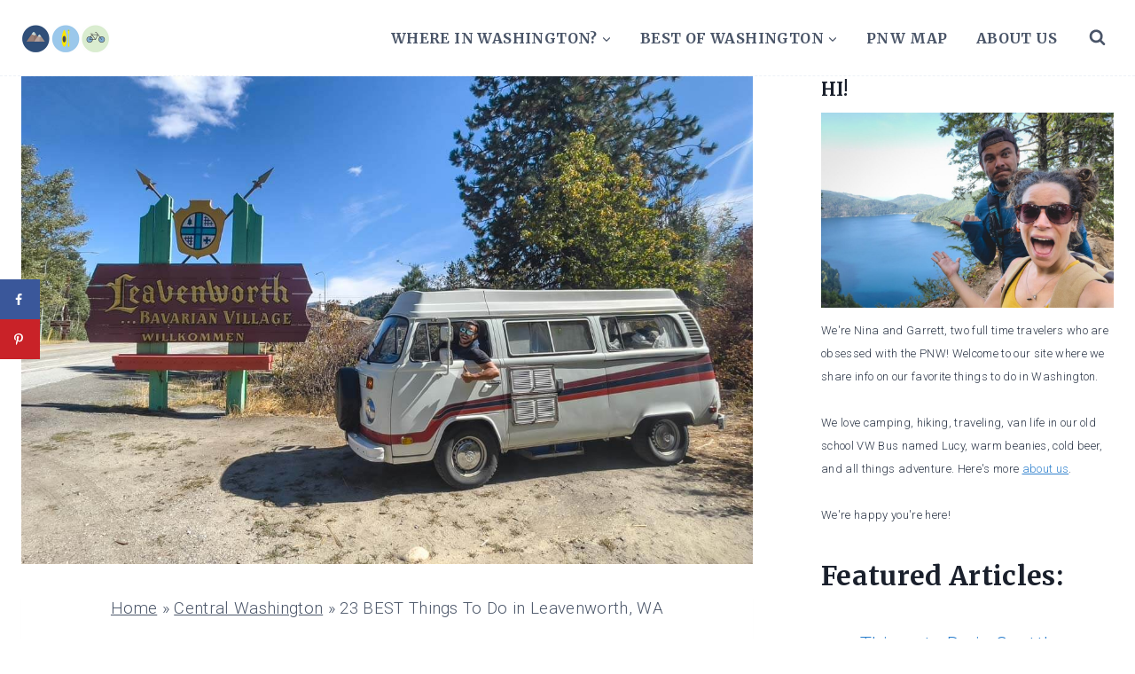

--- FILE ---
content_type: text/html; charset=UTF-8
request_url: https://washingtonisforadventure.com/things-to-do-in-leavenworth/
body_size: 44988
content:
<!doctype html>
<html lang="en-US" class="no-js" itemtype="https://schema.org/Blog" itemscope>
<head>
	<meta charset="UTF-8">
	<meta name="viewport" content="width=device-width, initial-scale=1, minimum-scale=1">
	<meta name='robots' content='index, follow, max-image-preview:large, max-snippet:-1, max-video-preview:-1' />
	<style>img:is([sizes="auto" i], [sizes^="auto," i]) { contain-intrinsic-size: 3000px 1500px }</style>
	
	<!-- This site is optimized with the Yoast SEO plugin v26.7 - https://yoast.com/wordpress/plugins/seo/ -->
	<title>23 BEST Things To Do in Leavenworth, WA</title>
	<meta name="description" content="Whether you&#039;re into hiking, watersports, or mountain biking, there are plenty of adrenaline boosting things to do in Leavenworth." />
	<link rel="canonical" href="https://washingtonisforadventure.com/things-to-do-in-leavenworth/" />
	<meta name="author" content="Garrett Galvan" />
	<meta name="twitter:label1" content="Written by" />
	<meta name="twitter:data1" content="Garrett Galvan" />
	<meta name="twitter:label2" content="Est. reading time" />
	<meta name="twitter:data2" content="22 minutes" />
	<script type="application/ld+json" class="yoast-schema-graph">{"@context":"https://schema.org","@graph":[{"@type":"Article","@id":"https://washingtonisforadventure.com/things-to-do-in-leavenworth/#article","isPartOf":{"@id":"https://washingtonisforadventure.com/things-to-do-in-leavenworth/"},"author":{"name":"Garrett Galvan","@id":"https://washingtonisforadventure.com/#/schema/person/5eb19502fc67dcefdefabdfe0bc3fc86"},"headline":"23 BEST Things To Do in Leavenworth, WA","datePublished":"2025-01-31T01:05:00+00:00","dateModified":"2025-01-31T07:41:52+00:00","mainEntityOfPage":{"@id":"https://washingtonisforadventure.com/things-to-do-in-leavenworth/"},"wordCount":3351,"commentCount":0,"publisher":{"@id":"https://washingtonisforadventure.com/#organization"},"image":{"@id":"https://washingtonisforadventure.com/things-to-do-in-leavenworth/#primaryimage"},"thumbnailUrl":"https://washingtonisforadventure.com/wp-content/uploads/2022/03/things-to-do-in-leavenworth.jpg","articleSection":["Central Washington"],"inLanguage":"en-US","potentialAction":[{"@type":"CommentAction","name":"Comment","target":["https://washingtonisforadventure.com/things-to-do-in-leavenworth/#respond"]}]},{"@type":"WebPage","@id":"https://washingtonisforadventure.com/things-to-do-in-leavenworth/","url":"https://washingtonisforadventure.com/things-to-do-in-leavenworth/","name":"23 BEST Things To Do in Leavenworth, WA","isPartOf":{"@id":"https://washingtonisforadventure.com/#website"},"primaryImageOfPage":{"@id":"https://washingtonisforadventure.com/things-to-do-in-leavenworth/#primaryimage"},"image":{"@id":"https://washingtonisforadventure.com/things-to-do-in-leavenworth/#primaryimage"},"thumbnailUrl":"https://washingtonisforadventure.com/wp-content/uploads/2022/03/things-to-do-in-leavenworth.jpg","datePublished":"2025-01-31T01:05:00+00:00","dateModified":"2025-01-31T07:41:52+00:00","description":"Whether you're into hiking, watersports, or mountain biking, there are plenty of adrenaline boosting things to do in Leavenworth.","breadcrumb":{"@id":"https://washingtonisforadventure.com/things-to-do-in-leavenworth/#breadcrumb"},"inLanguage":"en-US","potentialAction":[{"@type":"ReadAction","target":["https://washingtonisforadventure.com/things-to-do-in-leavenworth/"]}]},{"@type":"ImageObject","inLanguage":"en-US","@id":"https://washingtonisforadventure.com/things-to-do-in-leavenworth/#primaryimage","url":"https://washingtonisforadventure.com/wp-content/uploads/2022/03/things-to-do-in-leavenworth.jpg","contentUrl":"https://washingtonisforadventure.com/wp-content/uploads/2022/03/things-to-do-in-leavenworth.jpg","width":1200,"height":800,"caption":"Things to do in Leavenworth"},{"@type":"BreadcrumbList","@id":"https://washingtonisforadventure.com/things-to-do-in-leavenworth/#breadcrumb","itemListElement":[{"@type":"ListItem","position":1,"name":"Home","item":"https://washingtonisforadventure.com/"},{"@type":"ListItem","position":2,"name":"Central Washington","item":"https://washingtonisforadventure.com/category/central-washington/"},{"@type":"ListItem","position":3,"name":"23 BEST Things To Do in Leavenworth, WA"}]},{"@type":"WebSite","@id":"https://washingtonisforadventure.com/#website","url":"https://washingtonisforadventure.com/","name":"Washington is for Adventure","description":"Your Resource for Adventures Around Washington State!","publisher":{"@id":"https://washingtonisforadventure.com/#organization"},"potentialAction":[{"@type":"SearchAction","target":{"@type":"EntryPoint","urlTemplate":"https://washingtonisforadventure.com/?s={search_term_string}"},"query-input":{"@type":"PropertyValueSpecification","valueRequired":true,"valueName":"search_term_string"}}],"inLanguage":"en-US"},{"@type":"Organization","@id":"https://washingtonisforadventure.com/#organization","name":"Washington is for Adventure","url":"https://washingtonisforadventure.com/","logo":{"@type":"ImageObject","inLanguage":"en-US","@id":"https://washingtonisforadventure.com/#/schema/logo/image/","url":"https://washingtonisforadventure.com/wp-content/uploads/2021/12/garrett-at-lake-valhalla.jpg","contentUrl":"https://washingtonisforadventure.com/wp-content/uploads/2021/12/garrett-at-lake-valhalla.jpg","width":1200,"height":800,"caption":"Washington is for Adventure"},"image":{"@id":"https://washingtonisforadventure.com/#/schema/logo/image/"},"sameAs":["https://www.facebook.com/PNWisforadventure/"]},{"@type":"Person","@id":"https://washingtonisforadventure.com/#/schema/person/5eb19502fc67dcefdefabdfe0bc3fc86","name":"Garrett Galvan","image":{"@type":"ImageObject","inLanguage":"en-US","@id":"https://washingtonisforadventure.com/#/schema/person/image/","url":"https://secure.gravatar.com/avatar/4e2e7a3003fe789c1fd3a5abd1b178ec54837950df097412bc9991fd50aaee71?s=96&d=mm&r=g","contentUrl":"https://secure.gravatar.com/avatar/4e2e7a3003fe789c1fd3a5abd1b178ec54837950df097412bc9991fd50aaee71?s=96&d=mm&r=g","caption":"Garrett Galvan"},"description":"I'm an Oregon native but neighborly and equally as enchanted by Washington. I tackle expeditions around the world and love a good beer at the end of the day. PNW obsessed, VW nerd, and surf or snow riding fanatic.","sameAs":["https://washingtonisforadventure.com/about-us/"]}]}</script>
	<!-- / Yoast SEO plugin. -->


<!-- Hubbub v.1.36.3 https://morehubbub.com/ -->
<meta property="og:locale" content="en_US" />
<meta property="og:type" content="article" />
<meta property="og:title" content="23 BEST Things To Do in Leavenworth, WA" />
<meta property="og:description" content="Whether you&#039;re into hiking, watersports, or mountain biking, there are plenty of adrenaline boosting things to do in Leavenworth." />
<meta property="og:url" content="https://washingtonisforadventure.com/things-to-do-in-leavenworth/" />
<meta property="og:site_name" content="Washington is for Adventure" />
<meta property="og:updated_time" content="2025-01-31T07:41:52+00:00" />
<meta property="article:published_time" content="2025-01-31T01:05:00+00:00" />
<meta property="article:modified_time" content="2025-01-31T07:41:52+00:00" />
<meta name="twitter:card" content="summary_large_image" />
<meta name="twitter:title" content="23 BEST Things To Do in Leavenworth, WA" />
<meta name="twitter:description" content="Whether you&#039;re into hiking, watersports, or mountain biking, there are plenty of adrenaline boosting things to do in Leavenworth." />
<meta class="flipboard-article" content="Whether you&#039;re into hiking, watersports, or mountain biking, there are plenty of adrenaline boosting things to do in Leavenworth." />
<meta property="og:image" content="https://washingtonisforadventure.com/wp-content/uploads/2022/03/things-to-do-in-leavenworth.jpg" />
<meta name="twitter:image" content="https://washingtonisforadventure.com/wp-content/uploads/2022/03/things-to-do-in-leavenworth.jpg" />
<meta property="og:image:width" content="1200" />
<meta property="og:image:height" content="800" />
<!-- Hubbub v.1.36.3 https://morehubbub.com/ -->
<link rel='dns-prefetch' href='//scripts.mediavine.com' />
<link rel="alternate" type="application/rss+xml" title="Washington is for Adventure &raquo; Feed" href="https://washingtonisforadventure.com/feed/" />
			<script>document.documentElement.classList.remove( 'no-js' );</script>
			<script>
window._wpemojiSettings = {"baseUrl":"https:\/\/s.w.org\/images\/core\/emoji\/16.0.1\/72x72\/","ext":".png","svgUrl":"https:\/\/s.w.org\/images\/core\/emoji\/16.0.1\/svg\/","svgExt":".svg","source":{"concatemoji":"https:\/\/washingtonisforadventure.com\/wp-includes\/js\/wp-emoji-release.min.js?ver=6.8.3"}};
/*! This file is auto-generated */
!function(s,n){var o,i,e;function c(e){try{var t={supportTests:e,timestamp:(new Date).valueOf()};sessionStorage.setItem(o,JSON.stringify(t))}catch(e){}}function p(e,t,n){e.clearRect(0,0,e.canvas.width,e.canvas.height),e.fillText(t,0,0);var t=new Uint32Array(e.getImageData(0,0,e.canvas.width,e.canvas.height).data),a=(e.clearRect(0,0,e.canvas.width,e.canvas.height),e.fillText(n,0,0),new Uint32Array(e.getImageData(0,0,e.canvas.width,e.canvas.height).data));return t.every(function(e,t){return e===a[t]})}function u(e,t){e.clearRect(0,0,e.canvas.width,e.canvas.height),e.fillText(t,0,0);for(var n=e.getImageData(16,16,1,1),a=0;a<n.data.length;a++)if(0!==n.data[a])return!1;return!0}function f(e,t,n,a){switch(t){case"flag":return n(e,"\ud83c\udff3\ufe0f\u200d\u26a7\ufe0f","\ud83c\udff3\ufe0f\u200b\u26a7\ufe0f")?!1:!n(e,"\ud83c\udde8\ud83c\uddf6","\ud83c\udde8\u200b\ud83c\uddf6")&&!n(e,"\ud83c\udff4\udb40\udc67\udb40\udc62\udb40\udc65\udb40\udc6e\udb40\udc67\udb40\udc7f","\ud83c\udff4\u200b\udb40\udc67\u200b\udb40\udc62\u200b\udb40\udc65\u200b\udb40\udc6e\u200b\udb40\udc67\u200b\udb40\udc7f");case"emoji":return!a(e,"\ud83e\udedf")}return!1}function g(e,t,n,a){var r="undefined"!=typeof WorkerGlobalScope&&self instanceof WorkerGlobalScope?new OffscreenCanvas(300,150):s.createElement("canvas"),o=r.getContext("2d",{willReadFrequently:!0}),i=(o.textBaseline="top",o.font="600 32px Arial",{});return e.forEach(function(e){i[e]=t(o,e,n,a)}),i}function t(e){var t=s.createElement("script");t.src=e,t.defer=!0,s.head.appendChild(t)}"undefined"!=typeof Promise&&(o="wpEmojiSettingsSupports",i=["flag","emoji"],n.supports={everything:!0,everythingExceptFlag:!0},e=new Promise(function(e){s.addEventListener("DOMContentLoaded",e,{once:!0})}),new Promise(function(t){var n=function(){try{var e=JSON.parse(sessionStorage.getItem(o));if("object"==typeof e&&"number"==typeof e.timestamp&&(new Date).valueOf()<e.timestamp+604800&&"object"==typeof e.supportTests)return e.supportTests}catch(e){}return null}();if(!n){if("undefined"!=typeof Worker&&"undefined"!=typeof OffscreenCanvas&&"undefined"!=typeof URL&&URL.createObjectURL&&"undefined"!=typeof Blob)try{var e="postMessage("+g.toString()+"("+[JSON.stringify(i),f.toString(),p.toString(),u.toString()].join(",")+"));",a=new Blob([e],{type:"text/javascript"}),r=new Worker(URL.createObjectURL(a),{name:"wpTestEmojiSupports"});return void(r.onmessage=function(e){c(n=e.data),r.terminate(),t(n)})}catch(e){}c(n=g(i,f,p,u))}t(n)}).then(function(e){for(var t in e)n.supports[t]=e[t],n.supports.everything=n.supports.everything&&n.supports[t],"flag"!==t&&(n.supports.everythingExceptFlag=n.supports.everythingExceptFlag&&n.supports[t]);n.supports.everythingExceptFlag=n.supports.everythingExceptFlag&&!n.supports.flag,n.DOMReady=!1,n.readyCallback=function(){n.DOMReady=!0}}).then(function(){return e}).then(function(){var e;n.supports.everything||(n.readyCallback(),(e=n.source||{}).concatemoji?t(e.concatemoji):e.wpemoji&&e.twemoji&&(t(e.twemoji),t(e.wpemoji)))}))}((window,document),window._wpemojiSettings);
</script>
<style id='wp-emoji-styles-inline-css'>

	img.wp-smiley, img.emoji {
		display: inline !important;
		border: none !important;
		box-shadow: none !important;
		height: 1em !important;
		width: 1em !important;
		margin: 0 0.07em !important;
		vertical-align: -0.1em !important;
		background: none !important;
		padding: 0 !important;
	}
</style>
<style id='wp-block-library-inline-css'>
:root{--wp-admin-theme-color:#007cba;--wp-admin-theme-color--rgb:0,124,186;--wp-admin-theme-color-darker-10:#006ba1;--wp-admin-theme-color-darker-10--rgb:0,107,161;--wp-admin-theme-color-darker-20:#005a87;--wp-admin-theme-color-darker-20--rgb:0,90,135;--wp-admin-border-width-focus:2px;--wp-block-synced-color:#7a00df;--wp-block-synced-color--rgb:122,0,223;--wp-bound-block-color:var(--wp-block-synced-color)}@media (min-resolution:192dpi){:root{--wp-admin-border-width-focus:1.5px}}.wp-element-button{cursor:pointer}:root{--wp--preset--font-size--normal:16px;--wp--preset--font-size--huge:42px}:root .has-very-light-gray-background-color{background-color:#eee}:root .has-very-dark-gray-background-color{background-color:#313131}:root .has-very-light-gray-color{color:#eee}:root .has-very-dark-gray-color{color:#313131}:root .has-vivid-green-cyan-to-vivid-cyan-blue-gradient-background{background:linear-gradient(135deg,#00d084,#0693e3)}:root .has-purple-crush-gradient-background{background:linear-gradient(135deg,#34e2e4,#4721fb 50%,#ab1dfe)}:root .has-hazy-dawn-gradient-background{background:linear-gradient(135deg,#faaca8,#dad0ec)}:root .has-subdued-olive-gradient-background{background:linear-gradient(135deg,#fafae1,#67a671)}:root .has-atomic-cream-gradient-background{background:linear-gradient(135deg,#fdd79a,#004a59)}:root .has-nightshade-gradient-background{background:linear-gradient(135deg,#330968,#31cdcf)}:root .has-midnight-gradient-background{background:linear-gradient(135deg,#020381,#2874fc)}.has-regular-font-size{font-size:1em}.has-larger-font-size{font-size:2.625em}.has-normal-font-size{font-size:var(--wp--preset--font-size--normal)}.has-huge-font-size{font-size:var(--wp--preset--font-size--huge)}.has-text-align-center{text-align:center}.has-text-align-left{text-align:left}.has-text-align-right{text-align:right}#end-resizable-editor-section{display:none}.aligncenter{clear:both}.items-justified-left{justify-content:flex-start}.items-justified-center{justify-content:center}.items-justified-right{justify-content:flex-end}.items-justified-space-between{justify-content:space-between}.screen-reader-text{border:0;clip-path:inset(50%);height:1px;margin:-1px;overflow:hidden;padding:0;position:absolute;width:1px;word-wrap:normal!important}.screen-reader-text:focus{background-color:#ddd;clip-path:none;color:#444;display:block;font-size:1em;height:auto;left:5px;line-height:normal;padding:15px 23px 14px;text-decoration:none;top:5px;width:auto;z-index:100000}html :where(.has-border-color){border-style:solid}html :where([style*=border-top-color]){border-top-style:solid}html :where([style*=border-right-color]){border-right-style:solid}html :where([style*=border-bottom-color]){border-bottom-style:solid}html :where([style*=border-left-color]){border-left-style:solid}html :where([style*=border-width]){border-style:solid}html :where([style*=border-top-width]){border-top-style:solid}html :where([style*=border-right-width]){border-right-style:solid}html :where([style*=border-bottom-width]){border-bottom-style:solid}html :where([style*=border-left-width]){border-left-style:solid}html :where(img[class*=wp-image-]){height:auto;max-width:100%}:where(figure){margin:0 0 1em}html :where(.is-position-sticky){--wp-admin--admin-bar--position-offset:var(--wp-admin--admin-bar--height,0px)}@media screen and (max-width:600px){html :where(.is-position-sticky){--wp-admin--admin-bar--position-offset:0px}}
</style>
<style id='classic-theme-styles-inline-css'>
/*! This file is auto-generated */
.wp-block-button__link{color:#fff;background-color:#32373c;border-radius:9999px;box-shadow:none;text-decoration:none;padding:calc(.667em + 2px) calc(1.333em + 2px);font-size:1.125em}.wp-block-file__button{background:#32373c;color:#fff;text-decoration:none}
</style>
<link rel='stylesheet' id='toc-screen-css' href='https://washingtonisforadventure.com/wp-content/plugins/table-of-contents-plus/screen.min.css?ver=2411.1' media='all' />
<link rel='stylesheet' id='kadence-global-css' href='https://washingtonisforadventure.com/wp-content/themes/kadence/assets/css/global.min.css?ver=1.3.2' media='all' />
<style id='kadence-global-inline-css'>
/* Kadence Base CSS */
:root{--global-palette1:#3182CE;--global-palette2:#2B6CB0;--global-palette3:#1A202C;--global-palette4:#2D3748;--global-palette5:#4A5568;--global-palette6:#718096;--global-palette7:#EDF2F7;--global-palette8:#F7FAFC;--global-palette9:#FFFFFF;--global-palette9rgb:255, 255, 255;--global-palette-highlight:var(--global-palette1);--global-palette-highlight-alt:var(--global-palette2);--global-palette-highlight-alt2:var(--global-palette9);--global-palette-btn-bg:var(--global-palette1);--global-palette-btn-bg-hover:var(--global-palette2);--global-palette-btn:var(--global-palette9);--global-palette-btn-hover:var(--global-palette9);--global-body-font-family:Roboto, sans-serif;--global-heading-font-family:Merriweather, serif;--global-primary-nav-font-family:var(--global-heading-font-family, inherit);--global-fallback-font:sans-serif;--global-display-fallback-font:sans-serif;--global-content-width:1290px;--global-content-wide-width:calc(1290px + 230px);--global-content-narrow-width:850px;--global-content-edge-padding:1.5rem;--global-content-boxed-padding:2rem;--global-calc-content-width:calc(1290px - var(--global-content-edge-padding) - var(--global-content-edge-padding) );--wp--style--global--content-size:var(--global-calc-content-width);}.wp-site-blocks{--global-vw:calc( 100vw - ( 0.5 * var(--scrollbar-offset)));}body{background:var(--global-palette8);}body, input, select, optgroup, textarea{font-style:normal;font-weight:300;font-size:22px;line-height:2;letter-spacing:0.015em;font-family:var(--global-body-font-family);color:var(--global-palette4);}.content-bg, body.content-style-unboxed .site{background:var(--global-palette9);}@media all and (max-width: 767px){body{font-size:17px;line-height:2.1;}}h1,h2,h3,h4,h5,h6{font-family:var(--global-heading-font-family);}h1{font-style:normal;font-weight:600;font-size:42px;line-height:1.4;letter-spacing:2px;text-transform:none;color:var(--global-palette3);}h2{font-style:normal;font-weight:600;font-size:35px;line-height:1.2em;letter-spacing:0em;text-transform:none;color:var(--global-palette3);}h3{font-style:normal;font-weight:700;font-size:30px;line-height:1.5;text-transform:none;color:var(--global-palette3);}h4{font-style:normal;font-weight:700;font-size:24px;line-height:1.5;text-transform:none;color:var(--global-palette4);}h5{font-style:normal;font-weight:700;font-size:20px;line-height:1.5;text-transform:capitalize;color:var(--global-palette3);}h6{font-style:normal;font-weight:normal;font-size:33px;line-height:1.2;font-family:Allison, cursive;text-transform:lowercase;color:var(--global-palette1);}@media all and (max-width: 767px){h1{font-size:38px;line-height:1.3;}h2{font-size:35px;line-height:1.35em;}h3{font-size:29px;line-height:1.35;}h4{font-size:23px;line-height:1.35;}h5{font-size:20px;}h6{line-height:1.2;}}.entry-hero .kadence-breadcrumbs{max-width:1290px;}.site-container, .site-header-row-layout-contained, .site-footer-row-layout-contained, .entry-hero-layout-contained, .comments-area, .alignfull > .wp-block-cover__inner-container, .alignwide > .wp-block-cover__inner-container{max-width:var(--global-content-width);}.content-width-narrow .content-container.site-container, .content-width-narrow .hero-container.site-container{max-width:var(--global-content-narrow-width);}@media all and (min-width: 1520px){.wp-site-blocks .content-container  .alignwide{margin-left:-115px;margin-right:-115px;width:unset;max-width:unset;}}@media all and (min-width: 1110px){.content-width-narrow .wp-site-blocks .content-container .alignwide{margin-left:-130px;margin-right:-130px;width:unset;max-width:unset;}}.content-style-boxed .wp-site-blocks .entry-content .alignwide{margin-left:calc( -1 * var( --global-content-boxed-padding ) );margin-right:calc( -1 * var( --global-content-boxed-padding ) );}.content-area{margin-top:5rem;margin-bottom:5rem;}@media all and (max-width: 1024px){.content-area{margin-top:3rem;margin-bottom:3rem;}}@media all and (max-width: 767px){.content-area{margin-top:2rem;margin-bottom:2rem;}}@media all and (max-width: 1024px){:root{--global-content-boxed-padding:2rem;}}@media all and (max-width: 767px){:root{--global-content-edge-padding:20px;--global-content-boxed-padding:1.5rem;}}.entry-content-wrap{padding:2rem;}@media all and (max-width: 1024px){.entry-content-wrap{padding:2rem;}}@media all and (max-width: 767px){.entry-content-wrap{padding:1.5rem;}}.entry.single-entry{box-shadow:0px 15px 15px -10px rgba(0,0,0,0.05);border-radius:0px 0px 0px 0px;}.entry.loop-entry{border-radius:0px 0px 0px 0px;box-shadow:0px 15px 15px -10px rgba(0,0,0,0);}.loop-entry .entry-content-wrap{padding:2rem;}@media all and (max-width: 1024px){.loop-entry .entry-content-wrap{padding:2rem;}}@media all and (max-width: 767px){.loop-entry .entry-content-wrap{padding:1.5rem;}}.primary-sidebar.widget-area .widget{margin-bottom:1.5em;color:var(--global-palette4);}.primary-sidebar.widget-area .widget-title{font-weight:700;font-size:20px;line-height:1.5;color:var(--global-palette3);}button, .button, .wp-block-button__link, input[type="button"], input[type="reset"], input[type="submit"], .fl-button, .elementor-button-wrapper .elementor-button, .wc-block-components-checkout-place-order-button, .wc-block-cart__submit{font-style:normal;font-weight:700;font-size:19px;font-family:Merriweather, serif;text-transform:capitalize;border-radius:0px;padding:13px 35px 13px 35px;box-shadow:0px 0px 0px -7px rgba(0,0,0,0);}.wp-block-button.is-style-outline .wp-block-button__link{padding:13px 35px 13px 35px;}button:hover, button:focus, button:active, .button:hover, .button:focus, .button:active, .wp-block-button__link:hover, .wp-block-button__link:focus, .wp-block-button__link:active, input[type="button"]:hover, input[type="button"]:focus, input[type="button"]:active, input[type="reset"]:hover, input[type="reset"]:focus, input[type="reset"]:active, input[type="submit"]:hover, input[type="submit"]:focus, input[type="submit"]:active, .elementor-button-wrapper .elementor-button:hover, .elementor-button-wrapper .elementor-button:focus, .elementor-button-wrapper .elementor-button:active, .wc-block-cart__submit:hover{box-shadow:0px 15px 25px -7px rgba(0,0,0,0.1);}.kb-button.kb-btn-global-outline.kb-btn-global-inherit{padding-top:calc(13px - 2px);padding-right:calc(35px - 2px);padding-bottom:calc(13px - 2px);padding-left:calc(35px - 2px);}@media all and (min-width: 1025px){.transparent-header .entry-hero .entry-hero-container-inner{padding-top:85px;}}@media all and (max-width: 1024px){.mobile-transparent-header .entry-hero .entry-hero-container-inner{padding-top:85px;}}@media all and (max-width: 767px){.mobile-transparent-header .entry-hero .entry-hero-container-inner{padding-top:85px;}}body.single{background:var(--global-palette9);}.wp-site-blocks .post-title h1{font-style:normal;color:var(--global-palette3);}@media all and (max-width: 767px){.wp-site-blocks .post-title h1{font-size:35px;line-height:1.35;letter-spacing:0.017em;}}.post-title .entry-meta{color:var(--global-palette2);}.post-hero-section .entry-hero-container-inner{border-bottom:0px none transparent;}.entry-hero.post-hero-section .entry-header{min-height:270px;}.post-hero-section .hero-section-overlay{background:var(--global-palette8);}@media all and (max-width: 767px){.entry-hero.post-hero-section .entry-header{min-height:340px;}}.loop-entry.type-post h2.entry-title{font-style:normal;font-size:30px;line-height:1.3;color:var(--global-palette4);}@media all and (max-width: 767px){.loop-entry.type-post h2.entry-title{font-size:24px;}}
/* Kadence Header CSS */
@media all and (max-width: 1024px){.mobile-transparent-header #masthead{position:absolute;left:0px;right:0px;z-index:100;}.kadence-scrollbar-fixer.mobile-transparent-header #masthead{right:var(--scrollbar-offset,0);}.mobile-transparent-header #masthead, .mobile-transparent-header .site-top-header-wrap .site-header-row-container-inner, .mobile-transparent-header .site-main-header-wrap .site-header-row-container-inner, .mobile-transparent-header .site-bottom-header-wrap .site-header-row-container-inner{background:transparent;}.site-header-row-tablet-layout-fullwidth, .site-header-row-tablet-layout-standard{padding:0px;}}@media all and (min-width: 1025px){.transparent-header #masthead{position:absolute;left:0px;right:0px;z-index:100;}.transparent-header.kadence-scrollbar-fixer #masthead{right:var(--scrollbar-offset,0);}.transparent-header #masthead, .transparent-header .site-top-header-wrap .site-header-row-container-inner, .transparent-header .site-main-header-wrap .site-header-row-container-inner, .transparent-header .site-bottom-header-wrap .site-header-row-container-inner{background:transparent;}}.site-branding a.brand img{max-width:100px;}.site-branding a.brand img.svg-logo-image{width:100px;}@media all and (max-width: 767px){.site-branding a.brand img{max-width:75px;}.site-branding a.brand img.svg-logo-image{width:75px;}}.site-branding{padding:0px 0px 0px 0px;}#masthead, #masthead .kadence-sticky-header.item-is-fixed:not(.item-at-start):not(.site-header-row-container):not(.site-main-header-wrap), #masthead .kadence-sticky-header.item-is-fixed:not(.item-at-start) > .site-header-row-container-inner{background:#ffffff;}.site-main-header-wrap .site-header-row-container-inner{background:var(--global-palette9);border-bottom:1px dashed var(--global-palette7);}.site-main-header-inner-wrap{min-height:85px;}.header-navigation[class*="header-navigation-style-underline"] .header-menu-container.primary-menu-container>ul>li>a:after{width:calc( 100% - 2em);}.main-navigation .primary-menu-container > ul > li.menu-item > a{padding-left:calc(2em / 2);padding-right:calc(2em / 2);padding-top:0em;padding-bottom:0em;color:var(--global-palette5);}.main-navigation .primary-menu-container > ul > li.menu-item .dropdown-nav-special-toggle{right:calc(2em / 2);}.main-navigation .primary-menu-container > ul li.menu-item > a{font-style:normal;font-weight:700;font-size:16px;letter-spacing:0.025em;font-family:var(--global-primary-nav-font-family);text-transform:uppercase;}.main-navigation .primary-menu-container > ul > li.menu-item > a:hover{color:var(--global-palette1);}.main-navigation .primary-menu-container > ul > li.menu-item.current-menu-item > a{color:var(--global-palette2);}.header-navigation .header-menu-container ul ul.sub-menu, .header-navigation .header-menu-container ul ul.submenu{background:var(--global-palette9);box-shadow:0px 2px 13px 0px rgba(0,0,0,0.1);}.header-navigation .header-menu-container ul ul li.menu-item, .header-menu-container ul.menu > li.kadence-menu-mega-enabled > ul > li.menu-item > a{border-bottom:1px solid rgba(255,255,255,0.1);}.header-navigation .header-menu-container ul ul li.menu-item > a{width:200px;padding-top:1em;padding-bottom:1em;color:var(--global-palette3);font-size:12px;}.header-navigation .header-menu-container ul ul li.menu-item > a:hover{color:var(--global-palette3);background:var(--global-palette7);}.header-navigation .header-menu-container ul ul li.menu-item.current-menu-item > a{color:var(--global-palette3);background:var(--global-palette7);}.mobile-toggle-open-container .menu-toggle-open, .mobile-toggle-open-container .menu-toggle-open:focus{color:var(--global-palette3);padding:0.4em 0.6em 0.4em 0.6em;font-size:14px;}.mobile-toggle-open-container .menu-toggle-open.menu-toggle-style-bordered{border:1px solid currentColor;}.mobile-toggle-open-container .menu-toggle-open .menu-toggle-icon{font-size:35px;}.mobile-toggle-open-container .menu-toggle-open:hover, .mobile-toggle-open-container .menu-toggle-open:focus-visible{color:var(--global-palette4);}.mobile-navigation ul li{font-style:normal;font-weight:700;font-size:23px;line-height:1;font-family:Merriweather, serif;text-transform:uppercase;}@media all and (max-width: 767px){.mobile-navigation ul li{font-size:16px;}}.mobile-navigation ul li a{padding-top:1.15em;padding-bottom:1.15em;}.mobile-navigation ul li > a, .mobile-navigation ul li.menu-item-has-children > .drawer-nav-drop-wrap{background:var(--global-palette9);color:var(--global-palette4);}.mobile-navigation ul li > a:hover, .mobile-navigation ul li.menu-item-has-children > .drawer-nav-drop-wrap:hover{background:var(--global-palette9);color:var(--global-palette1);}.mobile-navigation ul li.current-menu-item > a, .mobile-navigation ul li.current-menu-item.menu-item-has-children > .drawer-nav-drop-wrap{background:var(--global-palette9);color:var(--global-palette6);}.mobile-navigation ul li.menu-item-has-children .drawer-nav-drop-wrap, .mobile-navigation ul li:not(.menu-item-has-children) a{border-bottom:2px solid var(--global-palette7);}.mobile-navigation:not(.drawer-navigation-parent-toggle-true) ul li.menu-item-has-children .drawer-nav-drop-wrap button{border-left:2px solid var(--global-palette7);}#mobile-drawer .drawer-inner, #mobile-drawer.popup-drawer-layout-fullwidth.popup-drawer-animation-slice .pop-portion-bg, #mobile-drawer.popup-drawer-layout-fullwidth.popup-drawer-animation-slice.pop-animated.show-drawer .drawer-inner{background:var(--global-palette9);}#mobile-drawer .drawer-header .drawer-toggle{padding:0.6em 0.15em 0.6em 0.15em;font-size:34px;}#mobile-drawer .drawer-header .drawer-toggle, #mobile-drawer .drawer-header .drawer-toggle:focus{color:var(--global-palette3);}#mobile-drawer .drawer-header .drawer-toggle:hover, #mobile-drawer .drawer-header .drawer-toggle:focus:hover{color:var(--global-palette4);}.search-toggle-open-container .search-toggle-open{color:var(--global-palette5);}.search-toggle-open-container .search-toggle-open.search-toggle-style-bordered{border:1px solid currentColor;}.search-toggle-open-container .search-toggle-open .search-toggle-icon{font-size:1em;}.search-toggle-open-container .search-toggle-open:hover, .search-toggle-open-container .search-toggle-open:focus{color:var(--global-palette-highlight);}#search-drawer .drawer-inner{background:rgba(9, 12, 16, 0.97);}
/* Kadence Footer CSS */
#colophon{background:var(--global-palette3);}.site-top-footer-wrap .site-footer-row-container-inner{background:var(--global-palette9);border-top:1px dashed var(--global-palette7);border-bottom:1px dashed var(--global-palette7);}.site-top-footer-inner-wrap{padding-top:15px;padding-bottom:22px;grid-column-gap:30px;grid-row-gap:30px;}.site-top-footer-inner-wrap .widget{margin-bottom:30px;}.site-top-footer-inner-wrap .site-footer-section:not(:last-child):after{right:calc(-30px / 2);}.site-bottom-footer-wrap .site-footer-row-container-inner{background:var(--global-palette9);border-top:1px dashed var(--global-palette7);}.site-bottom-footer-inner-wrap{padding-top:10px;padding-bottom:45px;grid-column-gap:30px;}.site-bottom-footer-inner-wrap .widget{margin-bottom:30px;}.site-bottom-footer-inner-wrap .site-footer-section:not(:last-child):after{right:calc(-30px / 2);}@media all and (max-width: 767px){.site-bottom-footer-inner-wrap{padding-bottom:50px;}}#colophon .footer-html{font-style:normal;font-weight:500;color:var(--global-palette4);}
/* Kadence Pro Header CSS */
.header-navigation-dropdown-direction-left ul ul.submenu, .header-navigation-dropdown-direction-left ul ul.sub-menu{right:0px;left:auto;}.rtl .header-navigation-dropdown-direction-right ul ul.submenu, .rtl .header-navigation-dropdown-direction-right ul ul.sub-menu{left:0px;right:auto;}.header-account-button .nav-drop-title-wrap > .kadence-svg-iconset, .header-account-button > .kadence-svg-iconset{font-size:1.2em;}.site-header-item .header-account-button .nav-drop-title-wrap, .site-header-item .header-account-wrap > .header-account-button{display:flex;align-items:center;}.header-account-style-icon_label .header-account-label{padding-left:5px;}.header-account-style-label_icon .header-account-label{padding-right:5px;}.site-header-item .header-account-wrap .header-account-button{text-decoration:none;box-shadow:none;color:inherit;background:transparent;padding:0.6em 0em 0.6em 0em;}.header-mobile-account-wrap .header-account-button .nav-drop-title-wrap > .kadence-svg-iconset, .header-mobile-account-wrap .header-account-button > .kadence-svg-iconset{font-size:1.2em;}.header-mobile-account-wrap .header-account-button .nav-drop-title-wrap, .header-mobile-account-wrap > .header-account-button{display:flex;align-items:center;}.header-mobile-account-wrap.header-account-style-icon_label .header-account-label{padding-left:5px;}.header-mobile-account-wrap.header-account-style-label_icon .header-account-label{padding-right:5px;}.header-mobile-account-wrap .header-account-button{text-decoration:none;box-shadow:none;color:inherit;background:transparent;padding:0.6em 0em 0.6em 0em;}#login-drawer .drawer-inner .drawer-content{display:flex;justify-content:center;align-items:center;position:absolute;top:0px;bottom:0px;left:0px;right:0px;padding:0px;}#loginform p label{display:block;}#login-drawer #loginform{width:100%;}#login-drawer #loginform input{width:100%;}#login-drawer #loginform input[type="checkbox"]{width:auto;}#login-drawer .drawer-inner .drawer-header{position:relative;z-index:100;}#login-drawer .drawer-content_inner.widget_login_form_inner{padding:2em;width:100%;max-width:350px;border-radius:.25rem;background:var(--global-palette9);color:var(--global-palette4);}#login-drawer .lost_password a{color:var(--global-palette6);}#login-drawer .lost_password, #login-drawer .register-field{text-align:center;}#login-drawer .widget_login_form_inner p{margin-top:1.2em;margin-bottom:0em;}#login-drawer .widget_login_form_inner p:first-child{margin-top:0em;}#login-drawer .widget_login_form_inner label{margin-bottom:0.5em;}#login-drawer hr.register-divider{margin:1.2em 0;border-width:1px;}#login-drawer .register-field{font-size:90%;}@media all and (min-width: 1025px){#login-drawer hr.register-divider.hide-desktop{display:none;}#login-drawer p.register-field.hide-desktop{display:none;}}@media all and (max-width: 1024px){#login-drawer hr.register-divider.hide-mobile{display:none;}#login-drawer p.register-field.hide-mobile{display:none;}}@media all and (max-width: 767px){#login-drawer hr.register-divider.hide-mobile{display:none;}#login-drawer p.register-field.hide-mobile{display:none;}}.tertiary-navigation .tertiary-menu-container > ul > li.menu-item > a{padding-left:calc(1.2em / 2);padding-right:calc(1.2em / 2);padding-top:0.6em;padding-bottom:0.6em;color:var(--global-palette5);}.tertiary-navigation .tertiary-menu-container > ul > li.menu-item > a:hover{color:var(--global-palette-highlight);}.tertiary-navigation .tertiary-menu-container > ul > li.menu-item.current-menu-item > a{color:var(--global-palette3);}.header-navigation[class*="header-navigation-style-underline"] .header-menu-container.tertiary-menu-container>ul>li>a:after{width:calc( 100% - 1.2em);}.quaternary-navigation .quaternary-menu-container > ul > li.menu-item > a{padding-left:calc(1.2em / 2);padding-right:calc(1.2em / 2);padding-top:0.6em;padding-bottom:0.6em;color:var(--global-palette5);}.quaternary-navigation .quaternary-menu-container > ul > li.menu-item > a:hover{color:var(--global-palette-highlight);}.quaternary-navigation .quaternary-menu-container > ul > li.menu-item.current-menu-item > a{color:var(--global-palette3);}.header-navigation[class*="header-navigation-style-underline"] .header-menu-container.quaternary-menu-container>ul>li>a:after{width:calc( 100% - 1.2em);}#main-header .header-divider{border-right:1px solid var(--global-palette6);height:50%;}#main-header .header-divider2{border-right:1px solid var(--global-palette6);height:50%;}#main-header .header-divider3{border-right:1px solid var(--global-palette6);height:50%;}#mobile-header .header-mobile-divider, #mobile-drawer .header-mobile-divider{border-right:1px solid var(--global-palette6);height:50%;}#mobile-drawer .header-mobile-divider{border-top:1px solid var(--global-palette6);width:50%;}#mobile-header .header-mobile-divider2{border-right:1px solid var(--global-palette6);height:50%;}#mobile-drawer .header-mobile-divider2{border-top:1px solid var(--global-palette6);width:50%;}.header-item-search-bar form ::-webkit-input-placeholder{color:currentColor;opacity:0.5;}.header-item-search-bar form ::placeholder{color:currentColor;opacity:0.5;}.header-search-bar form{max-width:100%;width:240px;}.header-mobile-search-bar form{max-width:calc(100vw - var(--global-sm-spacing) - var(--global-sm-spacing));width:240px;}.header-widget-lstyle-normal .header-widget-area-inner a:not(.button){text-decoration:underline;}.element-contact-inner-wrap{display:flex;flex-wrap:wrap;align-items:center;margin-top:-0.6em;margin-left:calc(-0.6em / 2);margin-right:calc(-0.6em / 2);}.element-contact-inner-wrap .header-contact-item{display:inline-flex;flex-wrap:wrap;align-items:center;margin-top:0.6em;margin-left:calc(0.6em / 2);margin-right:calc(0.6em / 2);}.element-contact-inner-wrap .header-contact-item .kadence-svg-iconset{font-size:1em;}.header-contact-item img{display:inline-block;}.header-contact-item .contact-label{margin-left:0.3em;}.rtl .header-contact-item .contact-label{margin-right:0.3em;margin-left:0px;}.header-mobile-contact-wrap .element-contact-inner-wrap{display:flex;flex-wrap:wrap;align-items:center;margin-top:-0.6em;margin-left:calc(-0.6em / 2);margin-right:calc(-0.6em / 2);}.header-mobile-contact-wrap .element-contact-inner-wrap .header-contact-item{display:inline-flex;flex-wrap:wrap;align-items:center;margin-top:0.6em;margin-left:calc(0.6em / 2);margin-right:calc(0.6em / 2);}.header-mobile-contact-wrap .element-contact-inner-wrap .header-contact-item .kadence-svg-iconset{font-size:1em;}#main-header .header-button2{box-shadow:0px 0px 0px -7px rgba(0,0,0,0);}#main-header .header-button2:hover{box-shadow:0px 15px 25px -7px rgba(0,0,0,0.1);}.mobile-header-button2-wrap .mobile-header-button-inner-wrap .mobile-header-button2{border:2px none transparent;box-shadow:0px 0px 0px -7px rgba(0,0,0,0);}.mobile-header-button2-wrap .mobile-header-button-inner-wrap .mobile-header-button2:hover{box-shadow:0px 15px 25px -7px rgba(0,0,0,0.1);}#widget-drawer.popup-drawer-layout-fullwidth .drawer-content .header-widget2, #widget-drawer.popup-drawer-layout-sidepanel .drawer-inner{max-width:400px;}#widget-drawer.popup-drawer-layout-fullwidth .drawer-content .header-widget2{margin:0 auto;}.widget-toggle-open{display:flex;align-items:center;background:transparent;box-shadow:none;}.widget-toggle-open:hover, .widget-toggle-open:focus{border-color:currentColor;background:transparent;box-shadow:none;}.widget-toggle-open .widget-toggle-icon{display:flex;}.widget-toggle-open .widget-toggle-label{padding-right:5px;}.rtl .widget-toggle-open .widget-toggle-label{padding-left:5px;padding-right:0px;}.widget-toggle-open .widget-toggle-label:empty, .rtl .widget-toggle-open .widget-toggle-label:empty{padding-right:0px;padding-left:0px;}.widget-toggle-open-container .widget-toggle-open{color:var(--global-palette5);padding:0.4em 0.6em 0.4em 0.6em;font-size:14px;}.widget-toggle-open-container .widget-toggle-open.widget-toggle-style-bordered{border:1px solid currentColor;}.widget-toggle-open-container .widget-toggle-open .widget-toggle-icon{font-size:20px;}.widget-toggle-open-container .widget-toggle-open:hover, .widget-toggle-open-container .widget-toggle-open:focus{color:var(--global-palette-highlight);}#widget-drawer .header-widget-2style-normal a:not(.button){text-decoration:underline;}#widget-drawer .header-widget-2style-plain a:not(.button){text-decoration:none;}#widget-drawer .header-widget2 .widget-title{color:var(--global-palette9);}#widget-drawer .header-widget2{color:var(--global-palette8);}#widget-drawer .header-widget2 a:not(.button), #widget-drawer .header-widget2 .drawer-sub-toggle{color:var(--global-palette8);}#widget-drawer .header-widget2 a:not(.button):hover, #widget-drawer .header-widget2 .drawer-sub-toggle:hover{color:var(--global-palette9);}#mobile-secondary-site-navigation ul li{font-size:14px;}#mobile-secondary-site-navigation ul li a{padding-top:1em;padding-bottom:1em;}#mobile-secondary-site-navigation ul li > a, #mobile-secondary-site-navigation ul li.menu-item-has-children > .drawer-nav-drop-wrap{color:var(--global-palette8);}#mobile-secondary-site-navigation ul li.current-menu-item > a, #mobile-secondary-site-navigation ul li.current-menu-item.menu-item-has-children > .drawer-nav-drop-wrap{color:var(--global-palette-highlight);}#mobile-secondary-site-navigation ul li.menu-item-has-children .drawer-nav-drop-wrap, #mobile-secondary-site-navigation ul li:not(.menu-item-has-children) a{border-bottom:1px solid rgba(255,255,255,0.1);}#mobile-secondary-site-navigation:not(.drawer-navigation-parent-toggle-true) ul li.menu-item-has-children .drawer-nav-drop-wrap button{border-left:1px solid rgba(255,255,255,0.1);}
</style>
<link rel='stylesheet' id='kadence-header-css' href='https://washingtonisforadventure.com/wp-content/themes/kadence/assets/css/header.min.css?ver=1.3.2' media='all' />
<link rel='stylesheet' id='kadence-content-css' href='https://washingtonisforadventure.com/wp-content/themes/kadence/assets/css/content.min.css?ver=1.3.2' media='all' />
<link rel='stylesheet' id='kadence-comments-css' href='https://washingtonisforadventure.com/wp-content/themes/kadence/assets/css/comments.min.css?ver=1.3.2' media='all' />
<link rel='stylesheet' id='kadence-sidebar-css' href='https://washingtonisforadventure.com/wp-content/themes/kadence/assets/css/sidebar.min.css?ver=1.3.2' media='all' />
<link rel='stylesheet' id='kadence-author-box-css' href='https://washingtonisforadventure.com/wp-content/themes/kadence/assets/css/author-box.min.css?ver=1.3.2' media='all' />
<link rel='stylesheet' id='kadence-footer-css' href='https://washingtonisforadventure.com/wp-content/themes/kadence/assets/css/footer.min.css?ver=1.3.2' media='all' />
<link rel='stylesheet' id='menu-addons-css' href='https://washingtonisforadventure.com/wp-content/plugins/kadence-pro/dist/mega-menu/menu-addon.css?ver=1.1.16' media='all' />
<link rel='stylesheet' id='dpsp-frontend-style-pro-css' href='https://washingtonisforadventure.com/wp-content/plugins/social-pug/assets/dist/style-frontend-pro.css?ver=1.36.3' media='all' />
<style id='dpsp-frontend-style-pro-inline-css'>

				@media screen and ( max-width : 720px ) {
					.dpsp-content-wrapper.dpsp-hide-on-mobile,
					.dpsp-share-text.dpsp-hide-on-mobile {
						display: none;
					}
					.dpsp-has-spacing .dpsp-networks-btns-wrapper li {
						margin:0 2% 10px 0;
					}
					.dpsp-network-btn.dpsp-has-label:not(.dpsp-has-count) {
						max-height: 40px;
						padding: 0;
						justify-content: center;
					}
					.dpsp-content-wrapper.dpsp-size-small .dpsp-network-btn.dpsp-has-label:not(.dpsp-has-count){
						max-height: 32px;
					}
					.dpsp-content-wrapper.dpsp-size-large .dpsp-network-btn.dpsp-has-label:not(.dpsp-has-count){
						max-height: 46px;
					}
				}
			
			@media screen and ( max-width : 720px ) {
				aside#dpsp-floating-sidebar.dpsp-hide-on-mobile.opened {
					display: none;
				}
			}
			
</style>
<style id='kadence-blocks-global-variables-inline-css'>
:root {--global-kb-font-size-sm:clamp(0.8rem, 0.73rem + 0.217vw, 0.9rem);--global-kb-font-size-md:clamp(1.1rem, 0.995rem + 0.326vw, 1.25rem);--global-kb-font-size-lg:clamp(1.75rem, 1.576rem + 0.543vw, 2rem);--global-kb-font-size-xl:clamp(2.25rem, 1.728rem + 1.63vw, 3rem);--global-kb-font-size-xxl:clamp(2.5rem, 1.456rem + 3.26vw, 4rem);--global-kb-font-size-xxxl:clamp(2.75rem, 0.489rem + 7.065vw, 6rem);}
</style>
<script async="async" fetchpriority="high" data-noptimize="1" data-cfasync="false" src="https://scripts.mediavine.com/tags/washington-is-for-adventure.js?ver=6.8.3" id="mv-script-wrapper-js"></script>
<script src="https://washingtonisforadventure.com/wp-includes/js/jquery/jquery.min.js?ver=3.7.1" id="jquery-core-js"></script>
<script src="https://washingtonisforadventure.com/wp-includes/js/jquery/jquery-migrate.min.js?ver=3.4.1" id="jquery-migrate-js"></script>
		<style>
			:root {
				--mv-create-radius: 0;
			}
		</style>
	<meta name="hubbub-info" description="Hubbub 1.36.3">
<script>
document.addEventListener('DOMContentLoaded', (event) => {
    if(document.body.classList.contains('single-post')) {
        var disclaimerDiv = document.createElement('div');
        disclaimerDiv.style.fontSize = '12px'; // Adjust font size as needed
        disclaimerDiv.innerHTML = 'Disclosure: Washington is for Adventure is a participant in the Amazon Services LLC Associates Program, as well as other affiliate programs, designed to provide a means for us to earn fees by linking to Amazon.com and affiliated sites at no extra cost to you. Please see my <a href="https://washingtonisforadventure.com/privacy-policy/" target="_blank">Disclosure</a> for more details.';
        var target = document.querySelector('.entry-title');
        target.parentNode.insertBefore(disclaimerDiv, target.nextSibling);
    }
});
</script>
<!-- GetYourGuide Analytics -->

<script async defer src="https://widget.getyourguide.com/dist/pa.umd.production.min.js" data-gyg-partner-id="GD3RIRF"></script>

<script>
  (function (s, t, a, y, twenty, two) {
    s.Stay22 = s.Stay22 || {};

          // Just fill out your configs here
      s.Stay22.params = {
        aid: "oregonisforadventure",
campaign: "washingtonisforadventure",
      deepStruct: ["fave.co/","anrdoezrs.net/click","kqzyfj.com/click","dpbolvw.net/click","tkqlhce.com/click","jdoqocy.com/click","washingtonisforadventure.com/go/"],
      };

    // Leave this part as-is;
    twenty = t.createElement(a);
    two = t.getElementsByTagName(a)[0];
    twenty.async = 1;
    twenty.src = y;
    two.parentNode.insertBefore(twenty, two);
  })(window, document, "script", "https://scripts.stay22.com/letmeallez.js");
</script>
<script type="text/javascript">
    (function(c,l,a,r,i,t,y){
        c[a]=c[a]||function(){(c[a].q=c[a].q||[]).push(arguments)};
        t=l.createElement(r);t.async=1;t.src="https://www.clarity.ms/tag/"+i;
        y=l.getElementsByTagName(r)[0];y.parentNode.insertBefore(t,y);
    })(window, document, "clarity", "script", "lbbco5ku08");
</script><link rel='stylesheet' id='kadence-fonts-gfonts-css' href='https://fonts.googleapis.com/css?family=Roboto:300,300italic,700,700italic,600,500%7CMerriweather:700,regular%7CAllison:regular&#038;display=swap' media='all' />
<link rel="icon" href="https://washingtonisforadventure.com/wp-content/uploads/2021/10/cropped-washington-is-for-adventure-1-32x32.png" sizes="32x32" />
<link rel="icon" href="https://washingtonisforadventure.com/wp-content/uploads/2021/10/cropped-washington-is-for-adventure-1-192x192.png" sizes="192x192" />
<link rel="apple-touch-icon" href="https://washingtonisforadventure.com/wp-content/uploads/2021/10/cropped-washington-is-for-adventure-1-180x180.png" />
<meta name="msapplication-TileImage" content="https://washingtonisforadventure.com/wp-content/uploads/2021/10/cropped-washington-is-for-adventure-1-270x270.png" />
		<style id="wp-custom-css">
			figcaption.blocks-gallery-caption.wp-element-caption {
    color: var(--global-palette5);
    font-size: 80%;
    text-align: center;
}

.custom-slide-in {
    position: fixed;
    right: 20px;
    bottom: 70px; /* Lifted above the Mediavine banner */
    max-width: 300px;
    background-color: white;
    padding: 15px;
    box-shadow: 0px 4px 8px rgba(0, 0, 0, 0.2);
    border-radius: 5px;
    z-index: 9999;
}

.custom-slide-in .close-btn {
    position: absolute;
    top: 10px;
    right: 10px;
    font-size: 20px;
    cursor: pointer;
    z-index: 10000;
}

@media (max-width: 600px) {
    .custom-slide-in {
        width: 90%;
        right: 5%;
        bottom: 100px; /* Also lifted on mobile */
    }

    .custom-slide-in .close-btn {
        top: 5px;
        right: 5px;
    }
}
		</style>
		</head>

<body class="wp-singular post-template-default single single-post postid-302 single-format-standard wp-custom-logo wp-embed-responsive wp-theme-kadence wp-child-theme-memories-theme footer-on-bottom hide-focus-outline link-style-standard has-sidebar content-title-style-normal content-width-normal content-style-boxed content-vertical-padding-hide non-transparent-header mobile-non-transparent-header has-grow-sidebar">
<!-- Google Tag Manager -->
<script>(function(w,d,s,l,i){w[l]=w[l]||[];w[l].push({'gtm.start':
new Date().getTime(),event:'gtm.js'});var f=d.getElementsByTagName(s)[0],
j=d.createElement(s),dl=l!='dataLayer'?'&amp;l='+l:'';j.async=true;j.src=
'https://www.googletagmanager.com/gtm.js?id='+i+dl;f.parentNode.insertBefore(j,f);
})(window,document,'script','dataLayer','GTM-TXZMG7P');</script>
<!-- End Google Tag Manager -->

<!-- Google Tag Manager (noscript) -->
<noscript><iframe src="https://www.googletagmanager.com/ns.html?id=GTM-TXZMG7P"></iframe></noscript>
<!-- End Google Tag Manager (noscript) --><div id="wrapper" class="site wp-site-blocks">
			<a class="skip-link screen-reader-text scroll-ignore" href="#main">Skip to content</a>
		<header id="masthead" class="site-header" role="banner" itemtype="https://schema.org/WPHeader" itemscope>
	<div id="main-header" class="site-header-wrap">
		<div class="site-header-inner-wrap">
			<div class="site-header-upper-wrap">
				<div class="site-header-upper-inner-wrap">
					<div class="site-main-header-wrap site-header-row-container site-header-focus-item site-header-row-layout-standard" data-section="kadence_customizer_header_main">
	<div class="site-header-row-container-inner">
				<div class="site-container">
			<div class="site-main-header-inner-wrap site-header-row site-header-row-has-sides site-header-row-no-center">
									<div class="site-header-main-section-left site-header-section site-header-section-left">
						<div class="site-header-item site-header-focus-item" data-section="title_tagline">
	<div class="site-branding branding-layout-standard site-brand-logo-only"><a class="brand has-logo-image" href="https://washingtonisforadventure.com/" rel="home"><img width="200" height="70" src="https://washingtonisforadventure.com/wp-content/uploads/2021/10/washington-is-for-adventure-1.png" class="custom-logo" alt="Washington is for Adventure" decoding="async" /></a></div></div><!-- data-section="title_tagline" -->
					</div>
																	<div class="site-header-main-section-right site-header-section site-header-section-right">
						<div class="site-header-item site-header-focus-item site-header-item-main-navigation header-navigation-layout-stretch-false header-navigation-layout-fill-stretch-false" data-section="kadence_customizer_primary_navigation">
		<nav id="site-navigation" class="main-navigation header-navigation hover-to-open nav--toggle-sub header-navigation-style-standard header-navigation-dropdown-animation-none" role="navigation" aria-label="Primary">
			<div class="primary-menu-container header-menu-container">
	<ul id="primary-menu" class="menu"><li id="menu-item-3133" class="menu-item menu-item-type-post_type menu-item-object-page menu-item-has-children menu-item-3133"><a href="https://washingtonisforadventure.com/where-in-washington/"><span class="nav-drop-title-wrap">Where in Washington?<span class="dropdown-nav-toggle"><span class="kadence-svg-iconset svg-baseline"><svg aria-hidden="true" class="kadence-svg-icon kadence-arrow-down-svg" fill="currentColor" version="1.1" xmlns="http://www.w3.org/2000/svg" width="24" height="24" viewBox="0 0 24 24"><title>Expand</title><path d="M5.293 9.707l6 6c0.391 0.391 1.024 0.391 1.414 0l6-6c0.391-0.391 0.391-1.024 0-1.414s-1.024-0.391-1.414 0l-5.293 5.293-5.293-5.293c-0.391-0.391-1.024-0.391-1.414 0s-0.391 1.024 0 1.414z"></path>
				</svg></span></span></span></a>
<ul class="sub-menu">
	<li id="menu-item-108" class="menu-item menu-item-type-taxonomy menu-item-object-category menu-item-108"><a href="https://washingtonisforadventure.com/category/around-seattle/">Around Seattle</a></li>
	<li id="menu-item-2250" class="menu-item menu-item-type-taxonomy menu-item-object-category menu-item-2250"><a href="https://washingtonisforadventure.com/category/cascades-national-park/">Cascades National Park</a></li>
	<li id="menu-item-2251" class="menu-item menu-item-type-taxonomy menu-item-object-category current-post-ancestor current-menu-parent current-post-parent menu-item-2251"><a href="https://washingtonisforadventure.com/category/central-washington/">Central Washington</a></li>
	<li id="menu-item-2252" class="menu-item menu-item-type-taxonomy menu-item-object-category menu-item-2252"><a href="https://washingtonisforadventure.com/category/columbia-river-gorge/">Columbia River Gorge</a></li>
	<li id="menu-item-3763" class="menu-item menu-item-type-taxonomy menu-item-object-category menu-item-3763"><a href="https://washingtonisforadventure.com/category/east-washington/">East Washington</a></li>
	<li id="menu-item-2253" class="menu-item menu-item-type-taxonomy menu-item-object-category menu-item-2253"><a href="https://washingtonisforadventure.com/category/mount-rainier-national-park/">Mount Rainier National Park</a></li>
	<li id="menu-item-2254" class="menu-item menu-item-type-taxonomy menu-item-object-category menu-item-2254"><a href="https://washingtonisforadventure.com/category/olympic-national-park/">Olympic National Park</a></li>
	<li id="menu-item-2255" class="menu-item menu-item-type-taxonomy menu-item-object-category menu-item-2255"><a href="https://washingtonisforadventure.com/category/washington-coast/">Washington Coast</a></li>
	<li id="menu-item-2256" class="menu-item menu-item-type-taxonomy menu-item-object-category menu-item-2256"><a href="https://washingtonisforadventure.com/category/washington-state-parks/">Washington State Parks</a></li>
</ul>
</li>
<li id="menu-item-599" class="menu-item menu-item-type-taxonomy menu-item-object-category menu-item-has-children menu-item-599"><a href="https://washingtonisforadventure.com/category/best-of-washington/"><span class="nav-drop-title-wrap">Best of Washington<span class="dropdown-nav-toggle"><span class="kadence-svg-iconset svg-baseline"><svg aria-hidden="true" class="kadence-svg-icon kadence-arrow-down-svg" fill="currentColor" version="1.1" xmlns="http://www.w3.org/2000/svg" width="24" height="24" viewBox="0 0 24 24"><title>Expand</title><path d="M5.293 9.707l6 6c0.391 0.391 1.024 0.391 1.414 0l6-6c0.391-0.391 0.391-1.024 0-1.414s-1.024-0.391-1.414 0l-5.293 5.293-5.293-5.293c-0.391-0.391-1.024-0.391-1.414 0s-0.391 1.024 0 1.414z"></path>
				</svg></span></span></span></a>
<ul class="sub-menu">
	<li id="menu-item-3782" class="menu-item menu-item-type-post_type menu-item-object-post menu-item-3782"><a href="https://washingtonisforadventure.com/things-to-do-in-washington-state/">BEST Things to Do in Washington State</a></li>
	<li id="menu-item-3783" class="menu-item menu-item-type-post_type menu-item-object-post menu-item-3783"><a href="https://washingtonisforadventure.com/cabins-in-washington/">Best Cabins in Washington</a></li>
	<li id="menu-item-3784" class="menu-item menu-item-type-post_type menu-item-object-post menu-item-3784"><a href="https://washingtonisforadventure.com/best-beaches-in-washington/">Best Beaches in Washington State</a></li>
	<li id="menu-item-3785" class="menu-item menu-item-type-post_type menu-item-object-post menu-item-3785"><a href="https://washingtonisforadventure.com/waterfalls-in-washington/">Epic Waterfalls in Washington</a></li>
	<li id="menu-item-3786" class="menu-item menu-item-type-post_type menu-item-object-post menu-item-3786"><a href="https://washingtonisforadventure.com/hikes-in-washington/">EPIC Hikes in Washington to Tackle</a></li>
</ul>
</li>
<li id="menu-item-4402" class="menu-item menu-item-type-custom menu-item-object-custom menu-item-4402"><a href="https://pnwisforadventure.com/shop/">PNW Map</a></li>
<li id="menu-item-3781" class="menu-item menu-item-type-post_type menu-item-object-page menu-item-3781"><a href="https://washingtonisforadventure.com/about-us/">About Us</a></li>
</ul>		</div>
	</nav><!-- #site-navigation -->
	</div><!-- data-section="primary_navigation" -->
<div class="site-header-item site-header-focus-item" data-section="kadence_customizer_header_search">
		<div class="search-toggle-open-container">
						<button class="search-toggle-open drawer-toggle search-toggle-style-default" aria-label="View Search Form" aria-haspopup="dialog" aria-controls="search-drawer" data-toggle-target="#search-drawer" data-toggle-body-class="showing-popup-drawer-from-full" aria-expanded="false" data-set-focus="#search-drawer .search-field"
					>
						<span class="search-toggle-icon"><span class="kadence-svg-iconset"><svg aria-hidden="true" class="kadence-svg-icon kadence-search-svg" fill="currentColor" version="1.1" xmlns="http://www.w3.org/2000/svg" width="26" height="28" viewBox="0 0 26 28"><title>Search</title><path d="M18 13c0-3.859-3.141-7-7-7s-7 3.141-7 7 3.141 7 7 7 7-3.141 7-7zM26 26c0 1.094-0.906 2-2 2-0.531 0-1.047-0.219-1.406-0.594l-5.359-5.344c-1.828 1.266-4.016 1.937-6.234 1.937-6.078 0-11-4.922-11-11s4.922-11 11-11 11 4.922 11 11c0 2.219-0.672 4.406-1.937 6.234l5.359 5.359c0.359 0.359 0.578 0.875 0.578 1.406z"></path>
				</svg></span></span>
		</button>
	</div>
	</div><!-- data-section="header_search" -->
					</div>
							</div>
		</div>
	</div>
</div>
				</div>
			</div>
					</div>
	</div>
	
<div id="mobile-header" class="site-mobile-header-wrap">
	<div class="site-header-inner-wrap">
		<div class="site-header-upper-wrap">
			<div class="site-header-upper-inner-wrap">
			<div class="site-main-header-wrap site-header-focus-item site-header-row-layout-standard site-header-row-tablet-layout-default site-header-row-mobile-layout-default ">
	<div class="site-header-row-container-inner">
		<div class="site-container">
			<div class="site-main-header-inner-wrap site-header-row site-header-row-has-sides site-header-row-no-center">
									<div class="site-header-main-section-left site-header-section site-header-section-left">
						<div class="site-header-item site-header-focus-item" data-section="title_tagline">
	<div class="site-branding mobile-site-branding branding-layout-standard branding-tablet-layout-inherit site-brand-logo-only branding-mobile-layout-inherit"><a class="brand has-logo-image" href="https://washingtonisforadventure.com/" rel="home"><img width="200" height="70" src="https://washingtonisforadventure.com/wp-content/uploads/2021/10/washington-is-for-adventure-1.png" class="custom-logo" alt="Washington is for Adventure" decoding="async" /></a></div></div><!-- data-section="title_tagline" -->
					</div>
																	<div class="site-header-main-section-right site-header-section site-header-section-right">
						<div class="site-header-item site-header-focus-item site-header-item-navgation-popup-toggle" data-section="kadence_customizer_mobile_trigger">
		<div class="mobile-toggle-open-container">
						<button id="mobile-toggle" class="menu-toggle-open drawer-toggle menu-toggle-style-default" aria-label="Open menu" data-toggle-target="#mobile-drawer" data-toggle-body-class="showing-popup-drawer-from-right" aria-expanded="false" data-set-focus=".menu-toggle-close"
					>
						<span class="menu-toggle-icon"><span class="kadence-svg-iconset"><svg aria-hidden="true" class="kadence-svg-icon kadence-menu-svg" fill="currentColor" version="1.1" xmlns="http://www.w3.org/2000/svg" width="24" height="24" viewBox="0 0 24 24"><title>Toggle Menu</title><path d="M3 13h18c0.552 0 1-0.448 1-1s-0.448-1-1-1h-18c-0.552 0-1 0.448-1 1s0.448 1 1 1zM3 7h18c0.552 0 1-0.448 1-1s-0.448-1-1-1h-18c-0.552 0-1 0.448-1 1s0.448 1 1 1zM3 19h18c0.552 0 1-0.448 1-1s-0.448-1-1-1h-18c-0.552 0-1 0.448-1 1s0.448 1 1 1z"></path>
				</svg></span></span>
		</button>
	</div>
	</div><!-- data-section="mobile_trigger" -->
<div class="site-header-item site-header-focus-item" data-section="kadence_customizer_header_search">
		<div class="search-toggle-open-container">
						<button class="search-toggle-open drawer-toggle search-toggle-style-default" aria-label="View Search Form" aria-haspopup="dialog" aria-controls="search-drawer" data-toggle-target="#search-drawer" data-toggle-body-class="showing-popup-drawer-from-full" aria-expanded="false" data-set-focus="#search-drawer .search-field"
					>
						<span class="search-toggle-icon"><span class="kadence-svg-iconset"><svg aria-hidden="true" class="kadence-svg-icon kadence-search-svg" fill="currentColor" version="1.1" xmlns="http://www.w3.org/2000/svg" width="26" height="28" viewBox="0 0 26 28"><title>Search</title><path d="M18 13c0-3.859-3.141-7-7-7s-7 3.141-7 7 3.141 7 7 7 7-3.141 7-7zM26 26c0 1.094-0.906 2-2 2-0.531 0-1.047-0.219-1.406-0.594l-5.359-5.344c-1.828 1.266-4.016 1.937-6.234 1.937-6.078 0-11-4.922-11-11s4.922-11 11-11 11 4.922 11 11c0 2.219-0.672 4.406-1.937 6.234l5.359 5.359c0.359 0.359 0.578 0.875 0.578 1.406z"></path>
				</svg></span></span>
		</button>
	</div>
	</div><!-- data-section="header_search" -->
					</div>
							</div>
		</div>
	</div>
</div>
			</div>
		</div>
			</div>
</div>
</header><!-- #masthead -->

	<main id="inner-wrap" class="wrap kt-clear" role="main">
		<div id="primary" class="content-area">
	<div class="content-container site-container">
		<div id="main" class="site-main">
						<div class="content-wrap">
					<div class="post-thumbnail article-post-thumbnail kadence-thumbnail-position-above kadence-thumbnail-ratio-2-3">
		<div class="post-thumbnail-inner">
			<img width="1200" height="800" src="https://washingtonisforadventure.com/wp-content/uploads/2022/03/things-to-do-in-leavenworth.jpg" class="post-top-featured wp-post-image" alt="Things to do in Leavenworth" decoding="async" fetchpriority="high" srcset="https://washingtonisforadventure.com/wp-content/uploads/2022/03/things-to-do-in-leavenworth.jpg 1200w, https://washingtonisforadventure.com/wp-content/uploads/2022/03/things-to-do-in-leavenworth-300x200.jpg 300w, https://washingtonisforadventure.com/wp-content/uploads/2022/03/things-to-do-in-leavenworth-1024x683.jpg 1024w, https://washingtonisforadventure.com/wp-content/uploads/2022/03/things-to-do-in-leavenworth-768x512.jpg 768w, https://washingtonisforadventure.com/wp-content/uploads/2022/03/things-to-do-in-leavenworth-735x490.jpg 735w, https://washingtonisforadventure.com/wp-content/uploads/2022/03/things-to-do-in-leavenworth-335x223.jpg 335w, https://washingtonisforadventure.com/wp-content/uploads/2022/03/things-to-do-in-leavenworth-347x231.jpg 347w, https://washingtonisforadventure.com/wp-content/uploads/2022/03/things-to-do-in-leavenworth-520x347.jpg 520w, https://washingtonisforadventure.com/wp-content/uploads/2022/03/things-to-do-in-leavenworth-640x427.jpg 640w, https://washingtonisforadventure.com/wp-content/uploads/2022/03/things-to-do-in-leavenworth-960x640.jpg 960w, https://washingtonisforadventure.com/wp-content/uploads/2022/03/things-to-do-in-leavenworth-1080x720.jpg 1080w" sizes="(max-width: 1200px) 100vw, 1200px" />		</div>
	</div><!-- .post-thumbnail -->
			<article id="post-302" class="entry content-bg single-entry post-302 post type-post status-publish format-standard has-post-thumbnail hentry category-central-washington mv-content-wrapper grow-content-body">
	<div class="entry-content-wrap">
		<header class="entry-header post-title title-align-center title-tablet-align-inherit title-mobile-align-inherit">
	<div class="kadence-breadcrumbs yoast-bc-wrap"><span><span><a href="https://washingtonisforadventure.com/">Home</a></span> » <span><a href="https://washingtonisforadventure.com/category/central-washington/">Central Washington</a></span> » <span class="breadcrumb_last" aria-current="page">23 BEST Things To Do in Leavenworth, WA</span></span></div><h1 class="entry-title">23 BEST Things To Do in Leavenworth, WA</h1><div class="entry-meta entry-meta-divider-dot">
	<span class="posted-by"><span class="meta-label">By</span><span class="author vcard"><a class="url fn n" href="https://washingtonisforadventure.com/about-us/">Garrett Galvan</a></span></span>					<span class="posted-on">
						<time class="entry-date published" datetime="2025-01-31T01:05:00+00:00" itemprop="datePublished">January 31, 2025</time><time class="updated" datetime="2025-01-31T07:41:52+00:00" itemprop="dateModified">January 31, 2025</time>					</span>
										<span class="updated-on">
						<span class="meta-label">Updated on</span><time class="entry-date published updated" datetime="2025-01-31T07:41:52+00:00" itemprop="dateModified">January 31, 2025</time>					</span>
					</div><!-- .entry-meta -->
</header><!-- .entry-header -->

<div class="entry-content single-content">
	
<p>From hiking to watersports to just walking around the adorable town, there are tons of things to do in Leavenworth! </p>



<p>This Bavarian-style settlement is located in an envious position in Washington’s Cascade Mountains, meaning that there are so many activities to do here!&nbsp;</p>



<p>We’ve created a list of the best Leavenworth adventures. Whether you want to enjoy birdwatching, mountain biking, kayaking, hiking, or drinking and eating, read on for the best things to do in Leavenworth!&nbsp;</p>



<div id="toc_container" class="no_bullets"><p class="toc_title">Table of Contents</p><ul class="toc_list"><li><a href="#23_Things_To_Do_in_Leavenworth">23 Things To Do in Leavenworth</a><ul><li><a href="#1_Take_a_Stroll_Around_Waterfront_Park_Blackbird_Island">1. Take a Stroll Around Waterfront Park &amp; Blackbird Island</a></li><li><a href="#2_Hit_the_Trails">2. Hit the Trails</a></li><li><a href="#3_Indulge_in_Authentic-ish_German_Cuisine">3. Indulge in Authentic-ish German Cuisine</a></li><li><a href="#4_Hit_the_Slopes_at_Steven8217s_Pass">4. Hit the Slopes at Steven&#8217;s Pass</a></li><li><a href="#5_Spend_Christmas_in_Leavenworth">5. Spend Christmas in Leavenworth</a></li><li><a href="#6_Plan_Your_Visit_Around_One_of_the_MANY_Events_in_Town">6. Plan Your Visit Around One of the MANY Events in Town</a></li><li><a href="#7_Attend_One_of_the_Country8217s_Best_Oktoberfests">7. Attend One of the Country&#8217;s Best Oktoberfests</a></li><li><a href="#8_Tackle_the_Lake_Colchuck_and_Lake_Stuart_Trailnbsp">8. Tackle the Lake Colchuck and Lake Stuart Trail&nbsp;</a></li><li><a href="#9_Backpack_The_Enchantments_The_Most_Adventurous_Thing_to_Do_in_Leavenworth">9. Backpack The Enchantments (The Most Adventurous Thing to Do in Leavenworth!)</a></li><li><a href="#10_Spend_a_Day_Or_Night_at_Lake_Wenatchee_State_Parknbsp">10. Spend a Day (Or Night) at Lake Wenatchee State Park&nbsp;</a></li><li><a href="#11_Check_out_the_Leavenworth_Farmer8217s_Market">11. Check out the Leavenworth Farmer&#8217;s Market</a></li><li><a href="#12_Clamp_on_Your_Snowshoes_and_Hit_the_Winter_Trails">12. Clamp on Your Snowshoes and Hit the Winter Trails</a></li><li><a href="#13_Take_in_the_Views_at_Peshashtin_Pinnacles_State_Park">13. Take in the Views at Peshashtin Pinnacles State Park</a></li><li><a href="#14_Sample_a_Stein_or_Two_of_German-Style_Beer">14. Sample a Stein or Two of German-Style Beer</a></li><li><a href="#15_Discover_Leavenworth8217s_Wineries">15. Discover Leavenworth&#8217;s Wineries</a></li><li><a href="#16_Go_for_a_Ride_on_the_Freund_Canyon_Trailhead_Bike_Trails">16. Go for a Ride on the Freund Canyon Trailhead Bike Trails</a></li><li><a href="#17_Meet_Rudolph_at_the_Reindeer_Farm">17. Meet Rudolph at the Reindeer Farm</a></li><li><a href="#18_Float_Down_the_Wenatchee_River">18. Float Down the Wenatchee River</a></li><li><a href="#19_Get_Adventurous_on_a_White_Water_Rafting_Tour">19. Get Adventurous on a White Water Rafting Tour</a></li><li><a href="#20_The_Best_Thing_to_Do_in_LeavenworthWalk_Around">20. The Best Thing to Do in Leavenworth—Walk Around!</a></li><li><a href="#21_Eat_a_Pretzel_the_Size_of_Your_Face">21. Eat a Pretzel the Size of Your Face</a></li><li><a href="#22_Explore_Lake_Chelan_For_The_Day">22. Explore Lake Chelan For The Day</a></li><li><a href="#23_Take_a_Day_Trip_to_Wenatchee">23. Take a Day Trip to Wenatchee</a></li></ul></li><li><a href="#Where_to_Stay_in_Leavenworth">Where to Stay in Leavenworth</a></li></ul></div>
<h2 class="wp-block-heading"><span id="23_Things_To_Do_in_Leavenworth">23 Things To Do in Leavenworth</span></h2>


<div class="wp-block-image">
<figure class="aligncenter size-full"><a href="https://www.google.com/maps/d/u/2/edit?mid=1eN5NVQ85eKAii5IchgAc4_b69XnOqaUo&amp;usp=sharing" target="_blank" rel="noopener"><img decoding="async" width="1200" height="912" src="https://washingtonisforadventure.com/wp-content/uploads/2022/03/things-to-do-in-leavenworth-map.jpg" alt="Map of things to do in Leavenworth." class="wp-image-1178" title="Map of things to do in Leavenworth." srcset="https://washingtonisforadventure.com/wp-content/uploads/2022/03/things-to-do-in-leavenworth-map.jpg 1200w, https://washingtonisforadventure.com/wp-content/uploads/2022/03/things-to-do-in-leavenworth-map-300x228.jpg 300w, https://washingtonisforadventure.com/wp-content/uploads/2022/03/things-to-do-in-leavenworth-map-1024x778.jpg 1024w, https://washingtonisforadventure.com/wp-content/uploads/2022/03/things-to-do-in-leavenworth-map-768x584.jpg 768w, https://washingtonisforadventure.com/wp-content/uploads/2022/03/things-to-do-in-leavenworth-map-735x559.jpg 735w, https://washingtonisforadventure.com/wp-content/uploads/2022/03/things-to-do-in-leavenworth-map-335x255.jpg 335w, https://washingtonisforadventure.com/wp-content/uploads/2022/03/things-to-do-in-leavenworth-map-347x264.jpg 347w, https://washingtonisforadventure.com/wp-content/uploads/2022/03/things-to-do-in-leavenworth-map-520x395.jpg 520w, https://washingtonisforadventure.com/wp-content/uploads/2022/03/things-to-do-in-leavenworth-map-640x486.jpg 640w, https://washingtonisforadventure.com/wp-content/uploads/2022/03/things-to-do-in-leavenworth-map-960x730.jpg 960w, https://washingtonisforadventure.com/wp-content/uploads/2022/03/things-to-do-in-leavenworth-map-1080x821.jpg 1080w" sizes="(max-width: 1200px) 100vw, 1200px" /></a><figcaption class="wp-element-caption">Click the image to view the clickable map of things to do in Leavenworth.</figcaption></figure></div>


<div class="wp-block-group"><div class="wp-block-group__inner-container is-layout-constrained wp-block-group-is-layout-constrained">
<p><strong>Check out our guides to Leavenworth:</strong></p>



<ul class="wp-block-list">
<li><strong>23 BEST <a href="https://washingtonisforadventure.com/things-to-do-in-leavenworth/">Things To Do in Leavenworth</a></strong></li>



<li><strong>9 Awesome <a href="https://washingtonisforadventure.com/hikes-around-leavenworth/">Hikes Around Leavenworth</a></strong></li>



<li><strong>11 Best </strong><a href="https://washingtonisforadventure.com/cabins-in-leavenworth/"><strong>Cabins in Leavenworth</strong></a></li>
</ul>
</div></div>



<div class="wp-block-group has-background" style="background-color:#8dd2fc29"><div class="wp-block-group__inner-container is-layout-constrained wp-block-group-is-layout-constrained">
<p class="has-text-align-left" style="font-size:27px"><strong>✋ HOLD UP! Don&#8217;t Forget&#8230; </strong></p>



<p>You need some wheels! It&#8217;s nearly impossible to get around the USA and check out the best adventures without a car! Here are our top recommendations&#8230;</p>



<div class="wp-block-columns is-layout-flex wp-container-core-columns-is-layout-9d6595d7 wp-block-columns-is-layout-flex">
<div class="wp-block-column is-layout-flow wp-block-column-is-layout-flow">
<p class="has-text-align-center">🚗 <strong>Rent a car</strong></p>



<p>If you don&#8217;t have your own, renting a car is your best bet! </p>



<p class="has-text-align-center"><strong>👉 <a href="https://www.expedia.com/Cars" target="_blank" rel="noreferrer noopener">Find Deals on Cars and SUVs</a></strong></p>
</div>



<div class="wp-block-column is-layout-flow wp-block-column-is-layout-flow">
<p class="has-text-align-center">🚐 <strong>Rent a home on wheels</strong></p>



<p>For the more adventurous, rent a van or RV and ditch the hotel. </p>



<p class="has-text-align-center">👉 <strong><a href="https://washingtonisforadventure.com/go/outdoorsy" target="_blank" rel="noreferrer noopener">Find The Best Van For Your Trip</a></strong></p>
</div>
</div>
</div></div>



<div class="pnw-map-cta"><!-- [element-4404] -->
<div class="wp-block-group has-theme-palette-7-background-color has-background"><div class="wp-block-group__inner-container is-layout-constrained wp-block-group-is-layout-constrained">
<p class="has-text-align-center has-larger-font-size" style="margin-top:0;margin-bottom:0;padding-top:0;padding-right:0;padding-bottom:0;padding-left:0">📍 <strong>GET THE ULTIMATE PNW MAP</strong> 🗺️</p>



<p class="has-text-align-center">Get our curated list of the best adventures, things to do, and places to grab a brew loaded onto your maps with just two clicks!</p>



<p class="has-text-align-center">✅ Waterfalls ✅ Hikes ✅ Viewpoints <br>✅ Craft breweries ✅ National Parks ✅ 1400+ Pins</p>


<style>.kb-row-layout-wrap.wp-block-kadence-rowlayout.kb-row-layout-id4404_b6e922-98{margin-bottom:var(--global-kb-spacing-xs, 1rem);}.kb-row-layout-id4404_b6e922-98 > .kt-row-column-wrap{align-content:start;}:where(.kb-row-layout-id4404_b6e922-98 > .kt-row-column-wrap) > .wp-block-kadence-column{justify-content:start;}.kb-row-layout-id4404_b6e922-98 > .kt-row-column-wrap{column-gap:var(--global-kb-gap-sm, 1rem);row-gap:var(--global-kb-gap-md, 2rem);max-width:var( --global-content-width, 1290px );padding-left:var(--global-content-edge-padding);padding-right:var(--global-content-edge-padding);padding-bottom:var(--global-kb-spacing-xxs, 0.5rem);grid-template-columns:repeat(2, minmax(0, 1fr));}.kb-row-layout-id4404_b6e922-98 > .kt-row-layout-overlay{opacity:0.30;}@media all and (max-width: 1024px){.kb-row-layout-id4404_b6e922-98 > .kt-row-column-wrap{grid-template-columns:repeat(2, minmax(0, 1fr));}}@media all and (max-width: 767px){.kb-row-layout-id4404_b6e922-98 > .kt-row-column-wrap{grid-template-columns:minmax(0, 1fr);}}</style><div class="kb-row-layout-wrap kb-row-layout-id4404_b6e922-98 alignnone wp-block-kadence-rowlayout"><div class="kt-row-column-wrap kt-has-2-columns kt-row-layout-equal kt-tab-layout-inherit kt-mobile-layout-row kt-row-valign-top kb-theme-content-width">
<style>.kadence-column4404_dcacfe-59 > .kt-inside-inner-col,.kadence-column4404_dcacfe-59 > .kt-inside-inner-col:before{border-top-left-radius:0px;border-top-right-radius:0px;border-bottom-right-radius:0px;border-bottom-left-radius:0px;}.kadence-column4404_dcacfe-59 > .kt-inside-inner-col{column-gap:var(--global-kb-gap-sm, 1rem);}.kadence-column4404_dcacfe-59 > .kt-inside-inner-col{flex-direction:column;}.kadence-column4404_dcacfe-59 > .kt-inside-inner-col > .aligncenter{width:100%;}.kadence-column4404_dcacfe-59 > .kt-inside-inner-col:before{opacity:0.3;}.kadence-column4404_dcacfe-59{position:relative;}@media all and (max-width: 1024px){.kadence-column4404_dcacfe-59 > .kt-inside-inner-col{flex-direction:column;justify-content:center;}}@media all and (max-width: 767px){.kadence-column4404_dcacfe-59 > .kt-inside-inner-col{flex-direction:column;justify-content:center;}}</style>
<div class="wp-block-kadence-column kadence-column4404_dcacfe-59"><div class="kt-inside-inner-col">
<figure class="wp-block-image size-full"><a href="https://pnwisforadventure.com/shop/" target="_blank" rel="noreferrer noopener"><img decoding="async" src="https://oregonisforadventure.com/wp-content/uploads/2024/07/pnw-map-1.png" alt="" class="wp-image-12116"/></a></figure>
</div></div>


<style>.kadence-column4404_b158cc-04 > .kt-inside-inner-col,.kadence-column4404_b158cc-04 > .kt-inside-inner-col:before{border-top-left-radius:0px;border-top-right-radius:0px;border-bottom-right-radius:0px;border-bottom-left-radius:0px;}.kadence-column4404_b158cc-04 > .kt-inside-inner-col{column-gap:var(--global-kb-gap-sm, 1rem);}.kadence-column4404_b158cc-04 > .kt-inside-inner-col{flex-direction:column;}.kadence-column4404_b158cc-04 > .kt-inside-inner-col > .aligncenter{width:100%;}.kadence-column4404_b158cc-04 > .kt-inside-inner-col:before{opacity:0.3;}.kadence-column4404_b158cc-04{position:relative;}@media all and (max-width: 1024px){.kadence-column4404_b158cc-04 > .kt-inside-inner-col{flex-direction:column;justify-content:center;}}@media all and (max-width: 767px){.kadence-column4404_b158cc-04 > .kt-inside-inner-col{flex-direction:column;justify-content:center;}}</style>
<div class="wp-block-kadence-column kadence-column4404_b158cc-04"><div class="kt-inside-inner-col">
<figure class="wp-block-image size-full"><a href="https://pnwisforadventure.com/shop/" target="_blank" rel="noreferrer noopener"><img decoding="async" src="https://oregonisforadventure.com/wp-content/uploads/2024/07/pnw-map-2.png" alt="" class="wp-image-12117"/></a></figure>
</div></div>

</div></div>

<style>.wp-block-kadence-advancedbtn.kb-btns4404_39bf45-ef{gap:var(--global-kb-gap-xs, 0.5rem );justify-content:center;align-items:center;}.kt-btns4404_39bf45-ef .kt-button{font-weight:normal;font-style:normal;}.kt-btns4404_39bf45-ef .kt-btn-wrap-0{margin-right:5px;}.wp-block-kadence-advancedbtn.kt-btns4404_39bf45-ef .kt-btn-wrap-0 .kt-button{color:#555555;border-color:#555555;}.wp-block-kadence-advancedbtn.kt-btns4404_39bf45-ef .kt-btn-wrap-0 .kt-button:hover, .wp-block-kadence-advancedbtn.kt-btns4404_39bf45-ef .kt-btn-wrap-0 .kt-button:focus{color:#ffffff;border-color:#444444;}.wp-block-kadence-advancedbtn.kt-btns4404_39bf45-ef .kt-btn-wrap-0 .kt-button::before{display:none;}.wp-block-kadence-advancedbtn.kt-btns4404_39bf45-ef .kt-btn-wrap-0 .kt-button:hover, .wp-block-kadence-advancedbtn.kt-btns4404_39bf45-ef .kt-btn-wrap-0 .kt-button:focus{background:#444444;}</style>
<div class="wp-block-kadence-advancedbtn kb-buttons-wrap kb-btns4404_39bf45-ef"><style>ul.menu .wp-block-kadence-advancedbtn .kb-btn4404_c476a1-1b.kb-button{width:initial;}.wp-block-kadence-advancedbtn .kb-btn4404_c476a1-1b.kb-button{background:#ff7f50;}.wp-block-kadence-advancedbtn .kb-btn4404_c476a1-1b.kb-button:hover, .wp-block-kadence-advancedbtn .kb-btn4404_c476a1-1b.kb-button:focus{background:#ff0000;}</style><a class="kb-button kt-button button kb-btn4404_c476a1-1b kt-btn-size-xlarge kt-btn-width-type-auto kb-btn-global-fill  kt-btn-has-text-true kt-btn-has-svg-false  wp-block-kadence-singlebtn" href="https://pnwisforadventure.com/shop/" target="_blank" rel="noreferrer noopener"><span class="kt-btn-inner-text">📍GET THE MAP!</span></a></div>
</div></div>
<!-- [/element-4404] --></div><h3 class="wp-block-heading"><span id="1_Take_a_Stroll_Around_Waterfront_Park_Blackbird_Island">1. Take a Stroll Around Waterfront Park &amp; Blackbird Island</span></h3>



<p>Waterfront Park and Blackbird Island are ideal places for hiking, but there’s so much more to do here! You can take the trail, which leads you to birdwatching lookouts, rafting opportunities, places to paddle, and tiny beaches.&nbsp;</p>


<div class="wp-block-image">
<figure class="aligncenter size-full"><img decoding="async" width="1200" height="800" src="https://washingtonisforadventure.com/wp-content/uploads/2022/03/walking-waterfront-park-as-a-thing-to-do-in-leavenworth.jpg" alt="Nina walking along a trail in Waterfront Park surrounded by trees and distant mountains near Leavenworth." class="wp-image-1174" title="Nina walking along a trail in Waterfront Park surrounded by trees and distant mountains near Leavenworth." srcset="https://washingtonisforadventure.com/wp-content/uploads/2022/03/walking-waterfront-park-as-a-thing-to-do-in-leavenworth.jpg 1200w, https://washingtonisforadventure.com/wp-content/uploads/2022/03/walking-waterfront-park-as-a-thing-to-do-in-leavenworth-300x200.jpg 300w, https://washingtonisforadventure.com/wp-content/uploads/2022/03/walking-waterfront-park-as-a-thing-to-do-in-leavenworth-1024x683.jpg 1024w, https://washingtonisforadventure.com/wp-content/uploads/2022/03/walking-waterfront-park-as-a-thing-to-do-in-leavenworth-768x512.jpg 768w, https://washingtonisforadventure.com/wp-content/uploads/2022/03/walking-waterfront-park-as-a-thing-to-do-in-leavenworth-735x490.jpg 735w, https://washingtonisforadventure.com/wp-content/uploads/2022/03/walking-waterfront-park-as-a-thing-to-do-in-leavenworth-335x223.jpg 335w, https://washingtonisforadventure.com/wp-content/uploads/2022/03/walking-waterfront-park-as-a-thing-to-do-in-leavenworth-347x231.jpg 347w, https://washingtonisforadventure.com/wp-content/uploads/2022/03/walking-waterfront-park-as-a-thing-to-do-in-leavenworth-520x347.jpg 520w, https://washingtonisforadventure.com/wp-content/uploads/2022/03/walking-waterfront-park-as-a-thing-to-do-in-leavenworth-640x427.jpg 640w, https://washingtonisforadventure.com/wp-content/uploads/2022/03/walking-waterfront-park-as-a-thing-to-do-in-leavenworth-960x640.jpg 960w, https://washingtonisforadventure.com/wp-content/uploads/2022/03/walking-waterfront-park-as-a-thing-to-do-in-leavenworth-1080x720.jpg 1080w" sizes="(max-width: 1200px) 100vw, 1200px" /><figcaption class="wp-element-caption">Walking around Waterfront Park is one of the most laid-back things to do near Leavenworth. We love it!</figcaption></figure></div>


<p>The actual loop hiking trail is just under 2 miles and is relatively easy, perfect for all skill levels and families. Dogs on leashes are also welcome.&nbsp;</p>



<p>This is one of the most accessible places to visit in Leavenworth because it is within walking distance of the town. There is also plenty of parking. </p>



<h3 class="wp-block-heading"><span id="2_Hit_the_Trails">2. Hit the Trails</span></h3>



<p>If you are up for a true hike, there are tons of epic <a href="https://washingtonisforadventure.com/hikes-around-leavenworth/">trails around Leavenworth</a>. Here are a few favorites, but keep in mind that there are a lot more!</p>



<h4 class="wp-block-heading">Old Pipeline Bed Trail</h4>



<p><strong>Distance:</strong> 2.4 miles<br><strong>Type of Trail:</strong> Out &amp; Back<br><strong>Difficulty:</strong> Easy<br><strong>Elevation Gain:</strong> 85 feet</p>



<p>The <a href="https://www.alltrails.com/trail/us/washington/old-pipeline-bed-trail" target="_blank" rel="noreferrer noopener">Old Pipeline Bed Trail</a> is a quick and easy hike that&#8217;s not too far from Leavenworth &#8211; perfect if you want to do something one day but don’t have much time!&nbsp;</p>


<div class="wp-block-image">
<figure class="aligncenter size-full"><img loading="lazy" decoding="async" width="1200" height="800" src="https://washingtonisforadventure.com/wp-content/uploads/2021/12/old-pipeline-bed-hike-in-leavenworth.jpg" alt="Nina on an old rusty steel bridge along the Old Pipeline Bed hike in Washington." class="wp-image-499" title="Nina on an old rusty steel bridge along the Old Pipeline Bed hike in Washington." srcset="https://washingtonisforadventure.com/wp-content/uploads/2021/12/old-pipeline-bed-hike-in-leavenworth.jpg 1200w, https://washingtonisforadventure.com/wp-content/uploads/2021/12/old-pipeline-bed-hike-in-leavenworth-300x200.jpg 300w, https://washingtonisforadventure.com/wp-content/uploads/2021/12/old-pipeline-bed-hike-in-leavenworth-1024x683.jpg 1024w, https://washingtonisforadventure.com/wp-content/uploads/2021/12/old-pipeline-bed-hike-in-leavenworth-768x512.jpg 768w, https://washingtonisforadventure.com/wp-content/uploads/2021/12/old-pipeline-bed-hike-in-leavenworth-735x490.jpg 735w, https://washingtonisforadventure.com/wp-content/uploads/2021/12/old-pipeline-bed-hike-in-leavenworth-335x223.jpg 335w, https://washingtonisforadventure.com/wp-content/uploads/2021/12/old-pipeline-bed-hike-in-leavenworth-347x231.jpg 347w, https://washingtonisforadventure.com/wp-content/uploads/2021/12/old-pipeline-bed-hike-in-leavenworth-520x347.jpg 520w, https://washingtonisforadventure.com/wp-content/uploads/2021/12/old-pipeline-bed-hike-in-leavenworth-640x427.jpg 640w, https://washingtonisforadventure.com/wp-content/uploads/2021/12/old-pipeline-bed-hike-in-leavenworth-960x640.jpg 960w, https://washingtonisforadventure.com/wp-content/uploads/2021/12/old-pipeline-bed-hike-in-leavenworth-1080x720.jpg 1080w" sizes="auto, (max-width: 1200px) 100vw, 1200px" /><figcaption class="wp-element-caption">Along the Old Pipeline Bed Trail in Leavenworth</figcaption></figure></div>


<p>The trail follows the Wenatchee River, and features a cool bridge, a &#8220;beach&#8221; (the water is freezing, beware), and gorgeous fall colors if you&#8217;re here at the right time. </p>



<h4 class="wp-block-heading">Icicle Ridge Trail</h4>



<p><strong>Distance:</strong> 4.8 miles<br><strong>Type of Trail:</strong> Out &amp; Back<br><strong>Difficulty:</strong> Hard<br><strong>Elevation Gain:</strong> 1,758 ft</p>



<p>Icicle Ridge Trail is a moderately difficult out-and-back trail that runs from near Icicle Road to a beautiful ridge where you can take epic views of the surrounding area.&nbsp;You&#8217;ll have to work for the views—this is a pretty steep hike!</p>


<div class="wp-block-image">
<figure class="aligncenter size-full"><img loading="lazy" decoding="async" width="1200" height="800" src="https://washingtonisforadventure.com/wp-content/uploads/2021/12/icicle-ridge-hike-in-leavenworth.jpg" alt="View from the Icicle Ridge hike overlooking trees and snow-capped mountains near Leavenworth." class="wp-image-497" title="View from the Icicle Ridge hike overlooking trees and snow-capped mountains near Leavenworth." srcset="https://washingtonisforadventure.com/wp-content/uploads/2021/12/icicle-ridge-hike-in-leavenworth.jpg 1200w, https://washingtonisforadventure.com/wp-content/uploads/2021/12/icicle-ridge-hike-in-leavenworth-300x200.jpg 300w, https://washingtonisforadventure.com/wp-content/uploads/2021/12/icicle-ridge-hike-in-leavenworth-1024x683.jpg 1024w, https://washingtonisforadventure.com/wp-content/uploads/2021/12/icicle-ridge-hike-in-leavenworth-768x512.jpg 768w, https://washingtonisforadventure.com/wp-content/uploads/2021/12/icicle-ridge-hike-in-leavenworth-735x490.jpg 735w, https://washingtonisforadventure.com/wp-content/uploads/2021/12/icicle-ridge-hike-in-leavenworth-335x223.jpg 335w, https://washingtonisforadventure.com/wp-content/uploads/2021/12/icicle-ridge-hike-in-leavenworth-347x231.jpg 347w, https://washingtonisforadventure.com/wp-content/uploads/2021/12/icicle-ridge-hike-in-leavenworth-520x347.jpg 520w, https://washingtonisforadventure.com/wp-content/uploads/2021/12/icicle-ridge-hike-in-leavenworth-640x427.jpg 640w, https://washingtonisforadventure.com/wp-content/uploads/2021/12/icicle-ridge-hike-in-leavenworth-960x640.jpg 960w, https://washingtonisforadventure.com/wp-content/uploads/2021/12/icicle-ridge-hike-in-leavenworth-1080x720.jpg 1080w" sizes="auto, (max-width: 1200px) 100vw, 1200px" /><figcaption class="wp-element-caption">Add a hike up Icicle Ridge to your list of things to do in Leavenworth.</figcaption></figure></div>


<div class="midpost-hotel-cta"><!-- [element-4589] -->
<div class="wp-block-group has-theme-palette-7-background-color has-background" style="border-width:5px;border-radius:50px;min-height:0px"><div class="wp-block-group__inner-container is-layout-constrained wp-block-group-is-layout-constrained">
<p class="has-text-align-center has-large-font-size">🏨 <strong>Need a place to crash nearby?</strong></p>



<p class="has-text-align-center">From rustic cabins to boutique inns—check prices and availability in just a click.</p>



<div class="wp-block-buttons is-content-justification-center is-layout-flex wp-container-core-buttons-is-layout-16018d1d wp-block-buttons-is-layout-flex">
<div class="wp-block-button has-custom-width wp-block-button__width-50"><a class="wp-block-button__link has-background wp-element-button" href="https://expedia.stay22.com/oregonisforadventure/V8AHRaemks" style="border-style:none;border-width:0px;border-radius:13px;background-color:#ff7f50" target="_blank" rel="noreferrer noopener nofollow">📍 See Current Deals in Washington!</a></div>
</div>
</div></div>
<!-- [/element-4589] --></div><h4 class="wp-block-heading">Lake Valhalla and Mount McCausland Trail</h4>



<p><strong>Distance:</strong> 7.9 miles<br><strong>Type of Trail:</strong> Out &amp; Back<br><strong>Difficulty:</strong> Hard<br><strong>Elevation Gain:</strong> 1,771 feet</p>



<p>The <a href="https://washingtonisforadventure.com/hiking-lake-valhalla-trail/">Lake Valhalla and Mount McCausland Trail</a> is one of the best in the area. However, it’s rated as difficult and is over 7 miles, with a short side trip to see the lake from above.&nbsp;</p>


<div class="wp-block-image">
<figure class="aligncenter size-full"><img loading="lazy" decoding="async" width="1200" height="800" src="https://washingtonisforadventure.com/wp-content/uploads/2021/12/garrett-at-lake-valhalla.jpg" alt="Garrett posing on a rock with a backdrop of mountains and Lake Valhalla." class="wp-image-427" style="object-fit:cover" title="Garrett posing on a rock with a backdrop of mountains and Lake Valhalla." srcset="https://washingtonisforadventure.com/wp-content/uploads/2021/12/garrett-at-lake-valhalla.jpg 1200w, https://washingtonisforadventure.com/wp-content/uploads/2021/12/garrett-at-lake-valhalla-300x200.jpg 300w, https://washingtonisforadventure.com/wp-content/uploads/2021/12/garrett-at-lake-valhalla-1024x683.jpg 1024w, https://washingtonisforadventure.com/wp-content/uploads/2021/12/garrett-at-lake-valhalla-768x512.jpg 768w, https://washingtonisforadventure.com/wp-content/uploads/2021/12/garrett-at-lake-valhalla-735x490.jpg 735w, https://washingtonisforadventure.com/wp-content/uploads/2021/12/garrett-at-lake-valhalla-335x223.jpg 335w, https://washingtonisforadventure.com/wp-content/uploads/2021/12/garrett-at-lake-valhalla-347x231.jpg 347w, https://washingtonisforadventure.com/wp-content/uploads/2021/12/garrett-at-lake-valhalla-520x347.jpg 520w, https://washingtonisforadventure.com/wp-content/uploads/2021/12/garrett-at-lake-valhalla-640x427.jpg 640w, https://washingtonisforadventure.com/wp-content/uploads/2021/12/garrett-at-lake-valhalla-960x640.jpg 960w, https://washingtonisforadventure.com/wp-content/uploads/2021/12/garrett-at-lake-valhalla-1080x720.jpg 1080w" sizes="auto, (max-width: 1200px) 100vw, 1200px" /><figcaption class="wp-element-caption">Lake Valhalla from Mount McCausland and a happy Garrett because he just found some huckleberries for us to pick!</figcaption></figure></div>


<p>It’s worth the climb &#8211; there are excellent views from the top and lots of beautiful flowers, berry bushes, and trees, depending on which time of year you are there!</p>



<h4 class="wp-block-heading">Sauer’s Mountain&nbsp;Trail</h4>



<p><strong>Distance:</strong>&nbsp;5.2 miles<br><strong>Type of Trail:</strong>&nbsp;Out &amp; Back<br><strong>Difficulty:</strong>&nbsp;Moderate<br><strong>Elevation Gain:</strong> 1,873 feet</p>



<p>For some of the best views of any hike in the Leavenworth area, tackle the 5.2-mile Sauer&#8217;s Mountain trail. There are great viewpoints all along the trail, but the best overlook is (obviously) from the summit, so keep pushing until you reach the top!</p>



<hr class="wp-block-separator has-css-opacity"/>



<p class="has-text-align-center"><strong>RELATED: <a href="https://washingtonisforadventure.com/hikes-around-leavenworth/">9 Awesome Hikes Around Leavenworth, Washington</a></strong></p>



<hr class="wp-block-separator has-css-opacity"/>



<h3 class="wp-block-heading"><span id="3_Indulge_in_Authentic-ish_German_Cuisine">3. Indulge in Authentic-ish German Cuisine</span></h3>



<p>After a long day of hiking, skiing, or exploring, you&#8217;ll likely be looking for some good grub to fill your belly. The Bavarian culture extends past the architecture here &#8211; there are several places around town where you can find some authentic-ish German cuisine.</p>


<div class="wp-block-image">
<figure class="aligncenter size-full is-resized"><img loading="lazy" decoding="async" width="1000" height="1400" src="https://washingtonisforadventure.com/wp-content/uploads/2024/01/nina-garrett-with-german-beer-leavenworth.jpg" alt="Nina and Garrett smiling and holding a stein of beer with the German-style buildings of Leavenworth in the background." class="wp-image-3689" style="width:548px;height:768px" title="Nina and Garrett smiling and holding a stein of beer with the German-style buildings of Leavenworth in the background." srcset="https://washingtonisforadventure.com/wp-content/uploads/2024/01/nina-garrett-with-german-beer-leavenworth.jpg 1000w, https://washingtonisforadventure.com/wp-content/uploads/2024/01/nina-garrett-with-german-beer-leavenworth-214x300.jpg 214w, https://washingtonisforadventure.com/wp-content/uploads/2024/01/nina-garrett-with-german-beer-leavenworth-731x1024.jpg 731w, https://washingtonisforadventure.com/wp-content/uploads/2024/01/nina-garrett-with-german-beer-leavenworth-768x1075.jpg 768w, https://washingtonisforadventure.com/wp-content/uploads/2024/01/nina-garrett-with-german-beer-leavenworth-686x960.jpg 686w, https://washingtonisforadventure.com/wp-content/uploads/2024/01/nina-garrett-with-german-beer-leavenworth-771x1080.jpg 771w, https://washingtonisforadventure.com/wp-content/uploads/2024/01/nina-garrett-with-german-beer-leavenworth-857x1200.jpg 857w, https://washingtonisforadventure.com/wp-content/uploads/2024/01/nina-garrett-with-german-beer-leavenworth-150x210.jpg 150w" sizes="auto, (max-width: 1000px) 100vw, 1000px" /><figcaption class="wp-element-caption">A stein is authentic German cuisine&#8230; right?</figcaption></figure></div>


<p><strong>Munchen House</strong> is one of the most popular joints in town. They&#8217;ve got local German-style beers on tap, plus some imports from Munchen. The food menu is very sausage-forward, but there are also plenty of sides to choose from. </p>



<p>If you&#8217;re looking for a wider selection of German food, head to <strong>Andrea&#8217;s Keller</strong> for schnitzel, spaetzle, pork hock and more!</p>



<h3 class="wp-block-heading"><span id="4_Hit_the_Slopes_at_Steven8217s_Pass">4. Hit the Slopes at Steven&#8217;s Pass</span></h3>



<p>Leavenworth is an iconic destination year-round, and if you happen to be visiting <a href="https://washingtonisforadventure.com/winter-in-washington/">Washington in winter</a>, you can&#8217;t miss Steven&#8217;s Pass. </p>


<div class="wp-block-image">
<figure class="aligncenter size-full"><img loading="lazy" decoding="async" width="1200" height="800" src="https://washingtonisforadventure.com/wp-content/uploads/2022/12/stevens-pass-ski-resort-washington-in-winter.jpg" alt="Steven's Pass ski resort mid-winter with an overcast sky and snow falling on the trees and ski lift." class="wp-image-2310" title="Steven's Pass ski resort mid-winter with an overcast sky and snow falling on the trees and ski lift." srcset="https://washingtonisforadventure.com/wp-content/uploads/2022/12/stevens-pass-ski-resort-washington-in-winter.jpg 1200w, https://washingtonisforadventure.com/wp-content/uploads/2022/12/stevens-pass-ski-resort-washington-in-winter-300x200.jpg 300w, https://washingtonisforadventure.com/wp-content/uploads/2022/12/stevens-pass-ski-resort-washington-in-winter-1024x683.jpg 1024w, https://washingtonisforadventure.com/wp-content/uploads/2022/12/stevens-pass-ski-resort-washington-in-winter-768x512.jpg 768w, https://washingtonisforadventure.com/wp-content/uploads/2022/12/stevens-pass-ski-resort-washington-in-winter-960x640.jpg 960w, https://washingtonisforadventure.com/wp-content/uploads/2022/12/stevens-pass-ski-resort-washington-in-winter-1080x720.jpg 1080w" sizes="auto, (max-width: 1200px) 100vw, 1200px" /></figure></div>


<p>This popular ski resort isn&#8217;t too far out of town, and it has some pretty awesome downhill runs for winter sports enthusiasts of all skill levels.</p>



<h3 class="wp-block-heading"><span id="5_Spend_Christmas_in_Leavenworth">5. Spend Christmas in Leavenworth</span></h3>



<p>Speaking of winter, Christmas is truly the most wonderful time of the year in Leavenworth &#8211; sorry, summer lovers! Each year, the downtown area is transformed into a winter wonderland with colorful lights, live entertainment, and Christmas markets. </p>


<div class="wp-block-image">
<figure class="aligncenter size-full"><img loading="lazy" decoding="async" width="1200" height="800" src="https://washingtonisforadventure.com/wp-content/uploads/2022/12/winter-village-leavenworth-washington.jpg" alt="Overlooking Leavenworth in the winter as it's full of Christmas lights." class="wp-image-2319" title="Overlooking Leavenworth in the winter as it's full of Christmas lights." srcset="https://washingtonisforadventure.com/wp-content/uploads/2022/12/winter-village-leavenworth-washington.jpg 1200w, https://washingtonisforadventure.com/wp-content/uploads/2022/12/winter-village-leavenworth-washington-300x200.jpg 300w, https://washingtonisforadventure.com/wp-content/uploads/2022/12/winter-village-leavenworth-washington-1024x683.jpg 1024w, https://washingtonisforadventure.com/wp-content/uploads/2022/12/winter-village-leavenworth-washington-768x512.jpg 768w, https://washingtonisforadventure.com/wp-content/uploads/2022/12/winter-village-leavenworth-washington-960x640.jpg 960w, https://washingtonisforadventure.com/wp-content/uploads/2022/12/winter-village-leavenworth-washington-1080x720.jpg 1080w" sizes="auto, (max-width: 1200px) 100vw, 1200px" /><figcaption class="wp-element-caption">Leavenworth in winter!</figcaption></figure></div>

<div class="wp-block-image">
<figure class="aligncenter size-full"><img loading="lazy" decoding="async" width="1200" height="800" src="https://washingtonisforadventure.com/wp-content/uploads/2022/12/leavenworth-christmas-markets-washington.jpg" alt="Christmas lights and tourists at the Leavenworth Christmas Markets." class="wp-image-2350" title="Christmas lights and tourists at the Leavenworth Christmas Markets." srcset="https://washingtonisforadventure.com/wp-content/uploads/2022/12/leavenworth-christmas-markets-washington.jpg 1200w, https://washingtonisforadventure.com/wp-content/uploads/2022/12/leavenworth-christmas-markets-washington-300x200.jpg 300w, https://washingtonisforadventure.com/wp-content/uploads/2022/12/leavenworth-christmas-markets-washington-1024x683.jpg 1024w, https://washingtonisforadventure.com/wp-content/uploads/2022/12/leavenworth-christmas-markets-washington-768x512.jpg 768w, https://washingtonisforadventure.com/wp-content/uploads/2022/12/leavenworth-christmas-markets-washington-960x640.jpg 960w, https://washingtonisforadventure.com/wp-content/uploads/2022/12/leavenworth-christmas-markets-washington-1080x720.jpg 1080w" sizes="auto, (max-width: 1200px) 100vw, 1200px" /><figcaption class="wp-element-caption">It turns into a Christmas town</figcaption></figure></div>


<p>Even if you can&#8217;t make it for the actual holiday, the winter spirit can be felt from Thanksgiving through February! Woo hoo!</p>



<div class="map-bottom-cta"><!-- [element-4591] -->
<div class="wp-block-group has-theme-palette-8-background-color has-background" style="border-width:3px;border-radius:0px"><div class="wp-block-group__inner-container is-layout-constrained wp-block-group-is-layout-constrained">
<p class="has-text-align-center has-large-font-size" style="text-transform:uppercase"><strong>🕒 Save hours of planning time!</strong> ⛰️</p>



<div class="wp-block-media-text is-stacked-on-mobile" style="border-style:none;border-width:0px;border-radius:0px;grid-template-columns:39% auto"><figure class="wp-block-media-text__media"><a href="https://pnwisforadventure.com/product/wc-adv-map/" target="_blank" rel="noreferrer noopener"><img loading="lazy" decoding="async" width="700" height="700" src="https://washingtonisforadventure.com/wp-content/uploads/2024/07/pnw-map-2.png" alt="" class="wp-image-4406 size-full" srcset="https://washingtonisforadventure.com/wp-content/uploads/2024/07/pnw-map-2.png 700w, https://washingtonisforadventure.com/wp-content/uploads/2024/07/pnw-map-2-300x300.png 300w, https://washingtonisforadventure.com/wp-content/uploads/2024/07/pnw-map-2-150x150.png 150w" sizes="auto, (max-width: 700px) 100vw, 700px" /></a></figure><div class="wp-block-media-text__content">
<p style="font-size:28px">📍 <strong>Get The Ultimate West Coast Map</strong></p>



<p>1400+ breweries, trails, waterfalls, beaches, and weird roadside stops—mapped for you!</p>



<div class="wp-block-buttons is-content-justification-center is-layout-flex wp-container-core-buttons-is-layout-16018d1d wp-block-buttons-is-layout-flex">
<div class="wp-block-button"><a class="wp-block-button__link has-background wp-element-button" href="https://pnwisforadventure.com/product/wc-adv-map/" style="border-style:none;border-width:0px;border-radius:42px;background-color:#ff4040" target="_blank" rel="noreferrer noopener nofollow">🗺️ Get the Ultimate West Coast Map</a></div>
</div>
</div></div>
</div></div>
<!-- [/element-4591] --></div><h3 class="wp-block-heading"><span id="6_Plan_Your_Visit_Around_One_of_the_MANY_Events_in_Town">6. Plan Your Visit Around One of the MANY Events in Town</span></h3>



<p>If you&#8217;re not much for winter, don&#8217;t worry. Leavenworth is jam-packed with <a href="https://leavenworth.org/festivals/" target="_blank" rel="noreferrer noopener">fun events</a> all year long. </p>



<p>If you&#8217;re not around to feel the Christmas spirit, you can come back in the spring for <strong>Maifest</strong> (a traditional Bavarian festival with lederhosen dirndl) or plan a visit during <strong>Oktoberfest</strong> in the fall (more on that below). </p>


<div class="wp-block-image">
<figure class="aligncenter size-full"><img loading="lazy" decoding="async" width="1400" height="933" src="https://washingtonisforadventure.com/wp-content/uploads/2024/01/german-folk-dancing.jpg" alt="A group of men German folk dancing on a stage in front of a crowd." class="wp-image-3685" title="A group of men German folk dancing on a stage in front of a crowd." srcset="https://washingtonisforadventure.com/wp-content/uploads/2024/01/german-folk-dancing.jpg 1400w, https://washingtonisforadventure.com/wp-content/uploads/2024/01/german-folk-dancing-300x200.jpg 300w, https://washingtonisforadventure.com/wp-content/uploads/2024/01/german-folk-dancing-1024x682.jpg 1024w, https://washingtonisforadventure.com/wp-content/uploads/2024/01/german-folk-dancing-768x512.jpg 768w, https://washingtonisforadventure.com/wp-content/uploads/2024/01/german-folk-dancing-960x640.jpg 960w, https://washingtonisforadventure.com/wp-content/uploads/2024/01/german-folk-dancing-1080x720.jpg 1080w, https://washingtonisforadventure.com/wp-content/uploads/2024/01/german-folk-dancing-1200x800.jpg 1200w, https://washingtonisforadventure.com/wp-content/uploads/2024/01/german-folk-dancing-150x100.jpg 150w" sizes="auto, (max-width: 1400px) 100vw, 1400px" /><figcaption class="wp-element-caption">There&#8217;s certainly a lot of interesting events in Leavenworth</figcaption></figure></div>


<h3 class="wp-block-heading"><span id="7_Attend_One_of_the_Country8217s_Best_Oktoberfests">7. Attend One of the Country&#8217;s Best Oktoberfests</span></h3>



<p>Of all the festivals that this quaint mountain town puts on, Oktoberfest is arguably the best. It&#8217;s often lauded as one of the best festivals of its kind in the entire nation, and there are a few reasons why. </p>



<p>The Bavarian-style architecture and stunning mountain backdrop naturally lend themselves to a feeling of authenticity, but that&#8217;s not all that Leavenworth&#8217;s Oktoberfest has going for it. </p>


<div class="wp-block-image">
<figure class="aligncenter size-full"><img loading="lazy" decoding="async" width="1400" height="933" src="https://washingtonisforadventure.com/wp-content/uploads/2024/01/stein-cheers-oktoberfest.jpg" alt="A group of people cheers-ing steins of beer." class="wp-image-3692" title="A group of people cheers-ing steins of beer." srcset="https://washingtonisforadventure.com/wp-content/uploads/2024/01/stein-cheers-oktoberfest.jpg 1400w, https://washingtonisforadventure.com/wp-content/uploads/2024/01/stein-cheers-oktoberfest-300x200.jpg 300w, https://washingtonisforadventure.com/wp-content/uploads/2024/01/stein-cheers-oktoberfest-1024x682.jpg 1024w, https://washingtonisforadventure.com/wp-content/uploads/2024/01/stein-cheers-oktoberfest-768x512.jpg 768w, https://washingtonisforadventure.com/wp-content/uploads/2024/01/stein-cheers-oktoberfest-960x640.jpg 960w, https://washingtonisforadventure.com/wp-content/uploads/2024/01/stein-cheers-oktoberfest-1080x720.jpg 1080w, https://washingtonisforadventure.com/wp-content/uploads/2024/01/stein-cheers-oktoberfest-1200x800.jpg 1200w, https://washingtonisforadventure.com/wp-content/uploads/2024/01/stein-cheers-oktoberfest-150x100.jpg 150w" sizes="auto, (max-width: 1400px) 100vw, 1400px" /><figcaption class="wp-element-caption">Nothing like an Oktoberfest atmosphere!</figcaption></figure></div>


<p>The festival puts on TONS of fun activities throughout the three weekends it&#8217;s on, including keg-tapping events, stein-holding competitions, mustache showdowns and braiding show-offs, and tons of live music. This is a popular event, so make sure to book your accommodation well in advance.  </p>



<h3 class="wp-block-heading"><span id="8_Tackle_the_Lake_Colchuck_and_Lake_Stuart_Trailnbsp">8. Tackle the Lake Colchuck and Lake Stuart Trail&nbsp;</span></h3>



<p><strong>Distance:</strong> 12.1 miles<br><strong>Type of Trail:</strong> Out &amp; Back<br><strong>Difficulty:</strong> Hard<br><strong>Elevation Gain:</strong> 3,031 feet</p>



<p>This is a fantastic trail that’s not for the faint-hearted! If you want a day’s adventure from Leavenworth, it’s well worth heading to <a href="https://washingtonisforadventure.com/colchuck-lake-trail/">Lake Colchuck and Lake Stewart</a>.&nbsp;</p>


<div class="wp-block-image">
<figure class="aligncenter size-full"><img loading="lazy" decoding="async" width="1200" height="800" src="https://washingtonisforadventure.com/wp-content/uploads/2021/11/hiking-to-colchuck-lake.jpg" alt="Nina sitting on a large log besides Colchuck Lake looking at mountains in the distance." class="wp-image-203" title="Nina sitting on a large log besides Colchuck Lake looking at mountains in the distance." srcset="https://washingtonisforadventure.com/wp-content/uploads/2021/11/hiking-to-colchuck-lake.jpg 1200w, https://washingtonisforadventure.com/wp-content/uploads/2021/11/hiking-to-colchuck-lake-300x200.jpg 300w, https://washingtonisforadventure.com/wp-content/uploads/2021/11/hiking-to-colchuck-lake-1024x683.jpg 1024w, https://washingtonisforadventure.com/wp-content/uploads/2021/11/hiking-to-colchuck-lake-768x512.jpg 768w, https://washingtonisforadventure.com/wp-content/uploads/2021/11/hiking-to-colchuck-lake-735x490.jpg 735w, https://washingtonisforadventure.com/wp-content/uploads/2021/11/hiking-to-colchuck-lake-335x223.jpg 335w, https://washingtonisforadventure.com/wp-content/uploads/2021/11/hiking-to-colchuck-lake-347x231.jpg 347w, https://washingtonisforadventure.com/wp-content/uploads/2021/11/hiking-to-colchuck-lake-520x347.jpg 520w, https://washingtonisforadventure.com/wp-content/uploads/2021/11/hiking-to-colchuck-lake-640x427.jpg 640w, https://washingtonisforadventure.com/wp-content/uploads/2021/11/hiking-to-colchuck-lake-960x640.jpg 960w, https://washingtonisforadventure.com/wp-content/uploads/2021/11/hiking-to-colchuck-lake-1080x720.jpg 1080w" sizes="auto, (max-width: 1200px) 100vw, 1200px" /><figcaption class="wp-element-caption">Colchuck Lake near Leavenworth.</figcaption></figure></div>


<p>The trail is around 12 miles long and features two of the best lakes in the area. You can turn around after the first lake, but try to hike the whole way if you can &#8211; it’s worth seeing both crowning jewels &#8211; Lake Colchuck and Lake Stuart.&nbsp;</p>


<div class="wp-block-image">
<figure class="aligncenter size-full"><img loading="lazy" decoding="async" width="1200" height="800" src="https://washingtonisforadventure.com/wp-content/uploads/2022/03/hiker-lake-stuart.jpg" alt="Hiker at Lake Stuart near the Colchuck Lake Trail" class="wp-image-1193" srcset="https://washingtonisforadventure.com/wp-content/uploads/2022/03/hiker-lake-stuart.jpg 1200w, https://washingtonisforadventure.com/wp-content/uploads/2022/03/hiker-lake-stuart-300x200.jpg 300w, https://washingtonisforadventure.com/wp-content/uploads/2022/03/hiker-lake-stuart-1024x683.jpg 1024w, https://washingtonisforadventure.com/wp-content/uploads/2022/03/hiker-lake-stuart-768x512.jpg 768w, https://washingtonisforadventure.com/wp-content/uploads/2022/03/hiker-lake-stuart-735x490.jpg 735w, https://washingtonisforadventure.com/wp-content/uploads/2022/03/hiker-lake-stuart-335x223.jpg 335w, https://washingtonisforadventure.com/wp-content/uploads/2022/03/hiker-lake-stuart-347x231.jpg 347w, https://washingtonisforadventure.com/wp-content/uploads/2022/03/hiker-lake-stuart-520x347.jpg 520w, https://washingtonisforadventure.com/wp-content/uploads/2022/03/hiker-lake-stuart-640x427.jpg 640w, https://washingtonisforadventure.com/wp-content/uploads/2022/03/hiker-lake-stuart-960x640.jpg 960w, https://washingtonisforadventure.com/wp-content/uploads/2022/03/hiker-lake-stuart-1080x720.jpg 1080w" sizes="auto, (max-width: 1200px) 100vw, 1200px" /><figcaption class="wp-element-caption">Lake Stuart</figcaption></figure></div>


<p>Lake Colchuck is the busier of the two, and you can take a dip in the water to cool down. Lake Stewart isn&#8217;t visited as much as it&#8217;s a short detour from the main trail, but it will be much more tranquil.</p>



<hr class="wp-block-separator has-css-opacity"/>



<p class="has-text-align-center"><strong>READ MORE: <a href="https://washingtonisforadventure.com/colchuck-lake-trail/">Hiking The Colchuck Lake Trail + Lake Stuart!</a></strong></p>



<hr class="wp-block-separator has-css-opacity"/>



<h3 class="wp-block-heading"><span id="9_Backpack_The_Enchantments_The_Most_Adventurous_Thing_to_Do_in_Leavenworth">9. Backpack The Enchantments (The Most Adventurous Thing to Do in Leavenworth!)</span></h3>



<p><strong>Distance:</strong> 18 miles<br><strong>Type of Trail:</strong> Point-to-Point<br><strong>Difficulty:</strong> Hard<br><strong>Elevation Gain:</strong> 4,790 feet</p>



<p>If you want to take it one step further, you can continue onto the Enchantments hike.</p>



<p><a href="https://www.alltrails.com/trail/us/washington/the-enchantments-trail?u=mi" target="_blank" rel="noreferrer noopener">The Enchantments Trail</a> is an even longer, even more challenging trail that goes beyond Lake Colchuck! You should only attempt this in one day if you are a fit hiker and have experience hiking similar trails.&nbsp;You also must start your day pretty early to make it back before sunset.</p>


<div class="wp-block-image">
<figure class="aligncenter size-full"><img loading="lazy" decoding="async" width="1200" height="800" src="https://washingtonisforadventure.com/wp-content/uploads/2022/03/hiking-the-enchantments-as-a-thing-to-do-in-leavenworth.jpg" alt="Nina posing on a rock in a lake in The Enchantments surrounded by moutains." class="wp-image-1169" title="Nina posing on a rock in a lake in The Enchantments surrounded by moutains." srcset="https://washingtonisforadventure.com/wp-content/uploads/2022/03/hiking-the-enchantments-as-a-thing-to-do-in-leavenworth.jpg 1200w, https://washingtonisforadventure.com/wp-content/uploads/2022/03/hiking-the-enchantments-as-a-thing-to-do-in-leavenworth-300x200.jpg 300w, https://washingtonisforadventure.com/wp-content/uploads/2022/03/hiking-the-enchantments-as-a-thing-to-do-in-leavenworth-1024x683.jpg 1024w, https://washingtonisforadventure.com/wp-content/uploads/2022/03/hiking-the-enchantments-as-a-thing-to-do-in-leavenworth-768x512.jpg 768w, https://washingtonisforadventure.com/wp-content/uploads/2022/03/hiking-the-enchantments-as-a-thing-to-do-in-leavenworth-735x490.jpg 735w, https://washingtonisforadventure.com/wp-content/uploads/2022/03/hiking-the-enchantments-as-a-thing-to-do-in-leavenworth-335x223.jpg 335w, https://washingtonisforadventure.com/wp-content/uploads/2022/03/hiking-the-enchantments-as-a-thing-to-do-in-leavenworth-347x231.jpg 347w, https://washingtonisforadventure.com/wp-content/uploads/2022/03/hiking-the-enchantments-as-a-thing-to-do-in-leavenworth-520x347.jpg 520w, https://washingtonisforadventure.com/wp-content/uploads/2022/03/hiking-the-enchantments-as-a-thing-to-do-in-leavenworth-640x427.jpg 640w, https://washingtonisforadventure.com/wp-content/uploads/2022/03/hiking-the-enchantments-as-a-thing-to-do-in-leavenworth-960x640.jpg 960w, https://washingtonisforadventure.com/wp-content/uploads/2022/03/hiking-the-enchantments-as-a-thing-to-do-in-leavenworth-1080x720.jpg 1080w" sizes="auto, (max-width: 1200px) 100vw, 1200px" /><figcaption class="wp-element-caption">Stunning views along with The Enchantments</figcaption></figure></div>


<p>However, you could also hike this route as a multi-day trek (highly recommended). It is a point-to-point hike encompassing Lake Colchuck and Lake Stewart, and it has epic views over Crystal Lake and Inspiration Lake, as well as side trips to Prusik Pass and Little Annapurna Summit.&nbsp;</p>



<p>It’s a 20.5-mile trip, but it is difficult terrain, so don’t underestimate it and plan to camp for at least one night (unless you are a very experienced hiker). There is a good campsite about halfway at Inspiration Lake. </p>



<p>You will need a <a href="https://www.fs.usda.gov/detail/okawen/passes-permits/recreation/?cid=fsbdev3_053607" target="_blank" rel="noreferrer noopener">backcountry camping permit </a>to camp anywhere along this hike. It&#8217;s also a lottery so apply early and be prepared to not get accepted, it&#8217;s a well-sought-after permit!</p>


<div class="wp-block-image">
<figure class="aligncenter size-full"><img loading="lazy" decoding="async" width="1200" height="800" src="https://washingtonisforadventure.com/wp-content/uploads/2021/12/hiking-the-enchantments-near-leavenworth.jpg" alt="Autumn scenery on the mountains of The Enchantments near Leavenworth." class="wp-image-495" title="Autumn scenery on the mountains of The Enchantments near Leavenworth." srcset="https://washingtonisforadventure.com/wp-content/uploads/2021/12/hiking-the-enchantments-near-leavenworth.jpg 1200w, https://washingtonisforadventure.com/wp-content/uploads/2021/12/hiking-the-enchantments-near-leavenworth-300x200.jpg 300w, https://washingtonisforadventure.com/wp-content/uploads/2021/12/hiking-the-enchantments-near-leavenworth-1024x683.jpg 1024w, https://washingtonisforadventure.com/wp-content/uploads/2021/12/hiking-the-enchantments-near-leavenworth-768x512.jpg 768w, https://washingtonisforadventure.com/wp-content/uploads/2021/12/hiking-the-enchantments-near-leavenworth-735x490.jpg 735w, https://washingtonisforadventure.com/wp-content/uploads/2021/12/hiking-the-enchantments-near-leavenworth-335x223.jpg 335w, https://washingtonisforadventure.com/wp-content/uploads/2021/12/hiking-the-enchantments-near-leavenworth-347x231.jpg 347w, https://washingtonisforadventure.com/wp-content/uploads/2021/12/hiking-the-enchantments-near-leavenworth-520x347.jpg 520w, https://washingtonisforadventure.com/wp-content/uploads/2021/12/hiking-the-enchantments-near-leavenworth-640x427.jpg 640w, https://washingtonisforadventure.com/wp-content/uploads/2021/12/hiking-the-enchantments-near-leavenworth-960x640.jpg 960w, https://washingtonisforadventure.com/wp-content/uploads/2021/12/hiking-the-enchantments-near-leavenworth-1080x720.jpg 1080w" sizes="auto, (max-width: 1200px) 100vw, 1200px" /><figcaption class="wp-element-caption"> Backpacking The Enchantments is one of the most challenging things to do in Leavenworth. </figcaption></figure></div>


<p>To reach the trailhead, drive along Icicle Road out of Leavenworth and turn left onto the National Forest Development Road 7601. The trailhead is along this road. The end of the hike is near Icicle Road &#8211; you probably won’t want to do it as an out-and-back route, so it’s best to arrange a pickup!</p>



<hr class="wp-block-separator has-alpha-channel-opacity"/>



<p class="has-text-align-center"><strong>RELATED: <a href="https://washingtonisforadventure.com/weekend-trips-from-seattle/">19 Amazing Weekend Trips From Seattle (1-5 Hours Away!)</a></strong></p>



<hr class="wp-block-separator has-alpha-channel-opacity"/>



<h3 class="wp-block-heading"><span id="10_Spend_a_Day_Or_Night_at_Lake_Wenatchee_State_Parknbsp">10. Spend a Day (Or Night) at Lake Wenatchee State Park&nbsp;</span></h3>



<p>Lake Wenatchee State Park is one of the best things to do in Leavenworth for people who want all kinds of adventures!</p>


<div class="wp-block-image">
<figure class="aligncenter size-full"><img loading="lazy" decoding="async" width="1200" height="800" src="https://washingtonisforadventure.com/wp-content/uploads/2022/03/visiting-lake-wanatchee-as-a-thing-to-do-near-leavenworth.jpg" alt="Empty picnic bench besides Lake Wanatchee with views of distant hills." class="wp-image-1173" title="Empty picnic bench besides Lake Wanatchee with views of distant hills." srcset="https://washingtonisforadventure.com/wp-content/uploads/2022/03/visiting-lake-wanatchee-as-a-thing-to-do-near-leavenworth.jpg 1200w, https://washingtonisforadventure.com/wp-content/uploads/2022/03/visiting-lake-wanatchee-as-a-thing-to-do-near-leavenworth-300x200.jpg 300w, https://washingtonisforadventure.com/wp-content/uploads/2022/03/visiting-lake-wanatchee-as-a-thing-to-do-near-leavenworth-1024x683.jpg 1024w, https://washingtonisforadventure.com/wp-content/uploads/2022/03/visiting-lake-wanatchee-as-a-thing-to-do-near-leavenworth-768x512.jpg 768w, https://washingtonisforadventure.com/wp-content/uploads/2022/03/visiting-lake-wanatchee-as-a-thing-to-do-near-leavenworth-735x490.jpg 735w, https://washingtonisforadventure.com/wp-content/uploads/2022/03/visiting-lake-wanatchee-as-a-thing-to-do-near-leavenworth-335x223.jpg 335w, https://washingtonisforadventure.com/wp-content/uploads/2022/03/visiting-lake-wanatchee-as-a-thing-to-do-near-leavenworth-347x231.jpg 347w, https://washingtonisforadventure.com/wp-content/uploads/2022/03/visiting-lake-wanatchee-as-a-thing-to-do-near-leavenworth-520x347.jpg 520w, https://washingtonisforadventure.com/wp-content/uploads/2022/03/visiting-lake-wanatchee-as-a-thing-to-do-near-leavenworth-640x427.jpg 640w, https://washingtonisforadventure.com/wp-content/uploads/2022/03/visiting-lake-wanatchee-as-a-thing-to-do-near-leavenworth-960x640.jpg 960w, https://washingtonisforadventure.com/wp-content/uploads/2022/03/visiting-lake-wanatchee-as-a-thing-to-do-near-leavenworth-1080x720.jpg 1080w" sizes="auto, (max-width: 1200px) 100vw, 1200px" /><figcaption class="wp-element-caption">Some of the most adventurous things to do in Leavenworth are in Lake Wenatchee State Park.</figcaption></figure></div>


<p>The park encompasses the beautiful Lake Wenatchee and Wenatchee River, fed by dramatic glaciers. Take in surreal alpine scenery from this park, where the mountains soar high and are capped with snow even in the summertime.&nbsp;</p>



<p>Try paddleboarding or hiking in the summer months, or go sledding or snowshoeing in the winter.&nbsp;You can even camp year-round too. Enjoy the atmosphere of summer camping, or try pitching your tent in the snow with heated bathrooms and warming shelters!&nbsp;</p>



<h3 class="wp-block-heading"><span id="11_Check_out_the_Leavenworth_Farmer8217s_Market">11. Check out the Leavenworth Farmer&#8217;s Market</span></h3>



<p>Browse for local goodies at the Leavenworth Farmer&#8217;s Market. Held seasonally from May through September, the market sits in the historic downtown area and features a wide range of fresh produce, local meats, flowers, baked goods, and more. </p>


<div class="wp-block-image">
<figure class="aligncenter size-full"><img loading="lazy" decoding="async" width="1400" height="933" src="https://washingtonisforadventure.com/wp-content/uploads/2024/01/fruit-lined-up-at-market.jpg" alt="Punnets of tomatoes and blackberries lined up at a farmer's market." class="wp-image-3684" title="Punnets of tomatoes and blackberries lined up at a farmer's market." srcset="https://washingtonisforadventure.com/wp-content/uploads/2024/01/fruit-lined-up-at-market.jpg 1400w, https://washingtonisforadventure.com/wp-content/uploads/2024/01/fruit-lined-up-at-market-300x200.jpg 300w, https://washingtonisforadventure.com/wp-content/uploads/2024/01/fruit-lined-up-at-market-1024x682.jpg 1024w, https://washingtonisforadventure.com/wp-content/uploads/2024/01/fruit-lined-up-at-market-768x512.jpg 768w, https://washingtonisforadventure.com/wp-content/uploads/2024/01/fruit-lined-up-at-market-960x640.jpg 960w, https://washingtonisforadventure.com/wp-content/uploads/2024/01/fruit-lined-up-at-market-1080x720.jpg 1080w, https://washingtonisforadventure.com/wp-content/uploads/2024/01/fruit-lined-up-at-market-1200x800.jpg 1200w, https://washingtonisforadventure.com/wp-content/uploads/2024/01/fruit-lined-up-at-market-150x100.jpg 150w" sizes="auto, (max-width: 1400px) 100vw, 1400px" /><figcaption class="wp-element-caption">Fresh fruit at the farmer&#8217;s market can&#8217;t be beat!</figcaption></figure></div>


<p>If you love a good farmer&#8217;s market, taking a stroll through Haymarket&nbsp;Square while the market is happening is so much fun!</p>



<h3 class="wp-block-heading"><span id="12_Clamp_on_Your_Snowshoes_and_Hit_the_Winter_Trails">12. Clamp on Your Snowshoes and Hit the Winter Trails</span></h3>



<p>Snowshoeing is one of the best things to do in Leavenworth once the snow begins to fall. There is usually a pretty good snowfall each winter, so check out some of these trails if you&#8217;re in town during the colder months. </p>


<div class="wp-block-image">
<figure class="aligncenter size-full"><img loading="lazy" decoding="async" width="1400" height="933" src="https://washingtonisforadventure.com/wp-content/uploads/2024/01/two-people-snowshoeing-up-hills.jpg" alt="Two people snowshoeing over a field of snow." class="wp-image-3693" title="Two people snowshoeing over a field of snow." srcset="https://washingtonisforadventure.com/wp-content/uploads/2024/01/two-people-snowshoeing-up-hills.jpg 1400w, https://washingtonisforadventure.com/wp-content/uploads/2024/01/two-people-snowshoeing-up-hills-300x200.jpg 300w, https://washingtonisforadventure.com/wp-content/uploads/2024/01/two-people-snowshoeing-up-hills-1024x682.jpg 1024w, https://washingtonisforadventure.com/wp-content/uploads/2024/01/two-people-snowshoeing-up-hills-768x512.jpg 768w, https://washingtonisforadventure.com/wp-content/uploads/2024/01/two-people-snowshoeing-up-hills-960x640.jpg 960w, https://washingtonisforadventure.com/wp-content/uploads/2024/01/two-people-snowshoeing-up-hills-1080x720.jpg 1080w, https://washingtonisforadventure.com/wp-content/uploads/2024/01/two-people-snowshoeing-up-hills-1200x800.jpg 1200w, https://washingtonisforadventure.com/wp-content/uploads/2024/01/two-people-snowshoeing-up-hills-150x100.jpg 150w" sizes="auto, (max-width: 1400px) 100vw, 1400px" /><figcaption class="wp-element-caption">A great activity for winter!</figcaption></figure></div>


<ul class="wp-block-list">
<li>Leavenworth Winter Sports Club (LVSC)</li>



<li>Lake Wenatchee State Park</li>



<li>Stevens Pass</li>



<li>Mission Ridge Ski &amp; Board Resort</li>
</ul>



<p>Most places have stuff to rent if you don&#8217;t feel like dragging your own equipment with you. </p>



<h3 class="wp-block-heading"><span id="13_Take_in_the_Views_at_Peshashtin_Pinnacles_State_Park">13. Take in the Views at Peshashtin Pinnacles State Park</span></h3>



<p>Another popular <a href="https://washingtonisforadventure.com/best-washington-state-parks/">Washington State Park</a> is Peshashtin Pinnacles. Encompassing 34 acres, rugged pinnacles punctuate this state park. There are various activities you can do here, including rock climbing up one of the pinnacles.&nbsp;</p>


<div class="wp-block-image">
<figure class="aligncenter size-full"><img loading="lazy" decoding="async" width="1200" height="800" src="https://washingtonisforadventure.com/wp-content/uploads/2021/12/peshastin-pinnacles-state-park.jpg" alt="Wooden entrance sign for Peshastin Pinnacles State Park in the mountains near Leavenworth." class="wp-image-500" title="Wooden entrance sign for Peshastin Pinnacles State Park in the mountains near Leavenworth." srcset="https://washingtonisforadventure.com/wp-content/uploads/2021/12/peshastin-pinnacles-state-park.jpg 1200w, https://washingtonisforadventure.com/wp-content/uploads/2021/12/peshastin-pinnacles-state-park-300x200.jpg 300w, https://washingtonisforadventure.com/wp-content/uploads/2021/12/peshastin-pinnacles-state-park-1024x683.jpg 1024w, https://washingtonisforadventure.com/wp-content/uploads/2021/12/peshastin-pinnacles-state-park-768x512.jpg 768w, https://washingtonisforadventure.com/wp-content/uploads/2021/12/peshastin-pinnacles-state-park-735x490.jpg 735w, https://washingtonisforadventure.com/wp-content/uploads/2021/12/peshastin-pinnacles-state-park-335x223.jpg 335w, https://washingtonisforadventure.com/wp-content/uploads/2021/12/peshastin-pinnacles-state-park-347x231.jpg 347w, https://washingtonisforadventure.com/wp-content/uploads/2021/12/peshastin-pinnacles-state-park-520x347.jpg 520w, https://washingtonisforadventure.com/wp-content/uploads/2021/12/peshastin-pinnacles-state-park-640x427.jpg 640w, https://washingtonisforadventure.com/wp-content/uploads/2021/12/peshastin-pinnacles-state-park-960x640.jpg 960w, https://washingtonisforadventure.com/wp-content/uploads/2021/12/peshastin-pinnacles-state-park-1080x720.jpg 1080w" sizes="auto, (max-width: 1200px) 100vw, 1200px" /><figcaption class="wp-element-caption">Entry to the Peshastin Pinnacles State Park.</figcaption></figure></div>


<p>There&#8217;s also a cool trail here. It&#8217;s a loop walk that is just under a mile long and is a fantastic way to explore the surrounding scenery. Although it’s only a mile long, there is quite a lot of climbing involved!&nbsp;</p>



<p>However, the views from the pinnacles are worth it &#8211; stretching all over this part of Washington state, you’ll be able to take in the state park and the Cascade Mountains.&nbsp;</p>



<h3 class="wp-block-heading"><span id="14_Sample_a_Stein_or_Two_of_German-Style_Beer">14. Sample a Stein or Two of German-Style Beer</span></h3>



<p>If you couldn&#8217;t make it to the famous Oktoberfest, you still have a chance to sample some great local German beers while in Leavenworth.</p>


<div class="wp-block-image">
<figure class="aligncenter size-full"><img loading="lazy" decoding="async" width="1400" height="933" src="https://washingtonisforadventure.com/wp-content/uploads/2024/01/nina-drinking-german-beer-leavenworth.jpg" alt="Nina sipping on a giant stein of beer while overlooking the center of Leavenworth from a balcony." class="wp-image-3688" title="Nina sipping on a giant stein of beer while overlooking the center of Leavenworth from a balcony." srcset="https://washingtonisforadventure.com/wp-content/uploads/2024/01/nina-drinking-german-beer-leavenworth.jpg 1400w, https://washingtonisforadventure.com/wp-content/uploads/2024/01/nina-drinking-german-beer-leavenworth-300x200.jpg 300w, https://washingtonisforadventure.com/wp-content/uploads/2024/01/nina-drinking-german-beer-leavenworth-1024x682.jpg 1024w, https://washingtonisforadventure.com/wp-content/uploads/2024/01/nina-drinking-german-beer-leavenworth-768x512.jpg 768w, https://washingtonisforadventure.com/wp-content/uploads/2024/01/nina-drinking-german-beer-leavenworth-960x640.jpg 960w, https://washingtonisforadventure.com/wp-content/uploads/2024/01/nina-drinking-german-beer-leavenworth-1080x720.jpg 1080w, https://washingtonisforadventure.com/wp-content/uploads/2024/01/nina-drinking-german-beer-leavenworth-1200x800.jpg 1200w, https://washingtonisforadventure.com/wp-content/uploads/2024/01/nina-drinking-german-beer-leavenworth-150x100.jpg 150w" sizes="auto, (max-width: 1400px) 100vw, 1400px" /><figcaption class="wp-element-caption">A stein with a view!</figcaption></figure></div>


<p>The main brewery in town (<a href="https://iciclebrewing.com/" target="_blank" rel="noreferrer noopener">Icicle Brewing Company</a>) has a wide variety of craft beers on tap and in cans, and they&#8217;re not just German-style! There are also IPAs, stouts, sours, and more for your drinking enjoyment (Duh, you&#8217;re in the PNW, after all). </p>



<p><a href="https://www.doghausbrewery.com/" target="_blank" rel="noreferrer noopener">Doghouse Brewing</a> is another great spot to stop in for a pint. This is a tiny craft brewery, but its location right in downtown Leavenworth makes it worth popping in. </p>



<h3 class="wp-block-heading"><span id="15_Discover_Leavenworth8217s_Wineries">15. Discover Leavenworth&#8217;s Wineries</span></h3>



<p>One of the most underrated things to do in Leavenworth is to go winetasting. Everyone knows that this Bavarian town has some great beers, but most people don&#8217;t know that it also has some incredible wineries.</p>


<div class="wp-block-image">
<figure class="aligncenter size-full"><img loading="lazy" decoding="async" width="1400" height="934" src="https://washingtonisforadventure.com/wp-content/uploads/2024/01/group-wine-tasting-tour.jpg" alt="A group of people cheers-ing wine glasses during a wine tasting tour." class="wp-image-3686" title="A group of people cheers-ing wine glasses during a wine tasting tour." srcset="https://washingtonisforadventure.com/wp-content/uploads/2024/01/group-wine-tasting-tour.jpg 1400w, https://washingtonisforadventure.com/wp-content/uploads/2024/01/group-wine-tasting-tour-300x200.jpg 300w, https://washingtonisforadventure.com/wp-content/uploads/2024/01/group-wine-tasting-tour-1024x683.jpg 1024w, https://washingtonisforadventure.com/wp-content/uploads/2024/01/group-wine-tasting-tour-768x512.jpg 768w, https://washingtonisforadventure.com/wp-content/uploads/2024/01/group-wine-tasting-tour-960x640.jpg 960w, https://washingtonisforadventure.com/wp-content/uploads/2024/01/group-wine-tasting-tour-1080x721.jpg 1080w, https://washingtonisforadventure.com/wp-content/uploads/2024/01/group-wine-tasting-tour-1200x801.jpg 1200w, https://washingtonisforadventure.com/wp-content/uploads/2024/01/group-wine-tasting-tour-150x100.jpg 150w" sizes="auto, (max-width: 1400px) 100vw, 1400px" /><figcaption class="wp-element-caption">You can never go wrong with a wine tour!</figcaption></figure></div>


<p>This is an up-and-coming wine region, and there are actually <a href="https://leavenworth.org/experience/wineries/" target="_blank" rel="noreferrer noopener">four wineries</a> in the area (two are right in downtown Leavenworth!). So, if you prefer wine to beer, you&#8217;re in luck! </p>



<h3 class="wp-block-heading"><span id="16_Go_for_a_Ride_on_the_Freund_Canyon_Trailhead_Bike_Trails">16. Go for a Ride on the Freund Canyon Trailhead Bike Trails</span></h3>



<p>This trail is suitable for hiking, but it’s also really popular for mountain biking!</p>



<p>There’s a mix of tracks here &#8211; you can start with the standard Freund Canyon loop, which connects with lots of trails around the area, or try the Rosy Boa, which has impressive views of Leavenworth.&nbsp;</p>


<div class="wp-block-image">
<figure class="aligncenter size-full"><img loading="lazy" decoding="async" width="1200" height="800" src="https://washingtonisforadventure.com/wp-content/uploads/2022/03/mountain-biking-in-freund-canyon-as-a-thing-to-do-in-leavenworth.jpg" alt="Bike trail through the forest at Freund Canyon in Leavenworth." class="wp-image-1171" title="Bike trail through the forest at Freund Canyon in Leavenworth." srcset="https://washingtonisforadventure.com/wp-content/uploads/2022/03/mountain-biking-in-freund-canyon-as-a-thing-to-do-in-leavenworth.jpg 1200w, https://washingtonisforadventure.com/wp-content/uploads/2022/03/mountain-biking-in-freund-canyon-as-a-thing-to-do-in-leavenworth-300x200.jpg 300w, https://washingtonisforadventure.com/wp-content/uploads/2022/03/mountain-biking-in-freund-canyon-as-a-thing-to-do-in-leavenworth-1024x683.jpg 1024w, https://washingtonisforadventure.com/wp-content/uploads/2022/03/mountain-biking-in-freund-canyon-as-a-thing-to-do-in-leavenworth-768x512.jpg 768w, https://washingtonisforadventure.com/wp-content/uploads/2022/03/mountain-biking-in-freund-canyon-as-a-thing-to-do-in-leavenworth-735x490.jpg 735w, https://washingtonisforadventure.com/wp-content/uploads/2022/03/mountain-biking-in-freund-canyon-as-a-thing-to-do-in-leavenworth-335x223.jpg 335w, https://washingtonisforadventure.com/wp-content/uploads/2022/03/mountain-biking-in-freund-canyon-as-a-thing-to-do-in-leavenworth-347x231.jpg 347w, https://washingtonisforadventure.com/wp-content/uploads/2022/03/mountain-biking-in-freund-canyon-as-a-thing-to-do-in-leavenworth-520x347.jpg 520w, https://washingtonisforadventure.com/wp-content/uploads/2022/03/mountain-biking-in-freund-canyon-as-a-thing-to-do-in-leavenworth-640x427.jpg 640w, https://washingtonisforadventure.com/wp-content/uploads/2022/03/mountain-biking-in-freund-canyon-as-a-thing-to-do-in-leavenworth-960x640.jpg 960w, https://washingtonisforadventure.com/wp-content/uploads/2022/03/mountain-biking-in-freund-canyon-as-a-thing-to-do-in-leavenworth-1080x720.jpg 1080w" sizes="auto, (max-width: 1200px) 100vw, 1200px" /><figcaption class="wp-element-caption">The Freund Canyon trails near Leavenworth</figcaption></figure></div>


<p>It’s a very small track, and there are many switchbacks and jumps. So it might be a bit overwhelming if it’s your first-time mountain biking &#8211; but if you’re experienced, it’s one of the best things to do in Leavenworth!&nbsp;</p>



<p>There are a few <a href="https://www.google.com/search?tbs=lf:1,lf_ui:2&amp;tbm=lcl&amp;sxsrf=APq-WBvPQZ5v5fmR8VVMfwg8nZzatPnnjw:1647891781285&amp;q=bike+rental+in+leavenworth&amp;rflfq=1&amp;num=10&amp;sa=X&amp;ved=2ahUKEwi4soGi-9f2AhUYDEQIHbCsDnAQjGp6BAgNEAE&amp;biw=1384&amp;bih=764&amp;dpr=2#rlfi=hd:;si:,47.58307169550775,-120.65047513095705;mv:[[47.60992788015337,-120.61210881320802],[47.57467631089845,-120.69484959689943],null,[47.59230506374994,-120.65347920505373],14]" target="_blank" rel="noreferrer noopener">bike rental shops</a> in Leavenworth if you don’t have your own set of wheels with you.&nbsp;</p>



<h3 class="wp-block-heading"><span id="17_Meet_Rudolph_at_the_Reindeer_Farm">17. Meet Rudolph at the Reindeer Farm</span></h3>



<p>Okay, I can&#8217;t promise that Rudolph will be there, but there will definitely be plenty of other reindeer around at the Reindeer Farm. </p>



<p>Situated just outside of town in the foothills of the Cascades, the farm is home to a large herd of reindeer, which you can witness up close and personal all year round!</p>


<div class="wp-block-image">
<figure class="aligncenter size-full"><img loading="lazy" decoding="async" width="1400" height="933" src="https://washingtonisforadventure.com/wp-content/uploads/2024/01/portrait-of-reindeer-in-snow.jpg" alt="Portrait of a reindeer in the snow." class="wp-image-3690" title="Portrait of a reindeer in the snow." srcset="https://washingtonisforadventure.com/wp-content/uploads/2024/01/portrait-of-reindeer-in-snow.jpg 1400w, https://washingtonisforadventure.com/wp-content/uploads/2024/01/portrait-of-reindeer-in-snow-300x200.jpg 300w, https://washingtonisforadventure.com/wp-content/uploads/2024/01/portrait-of-reindeer-in-snow-1024x682.jpg 1024w, https://washingtonisforadventure.com/wp-content/uploads/2024/01/portrait-of-reindeer-in-snow-768x512.jpg 768w, https://washingtonisforadventure.com/wp-content/uploads/2024/01/portrait-of-reindeer-in-snow-960x640.jpg 960w, https://washingtonisforadventure.com/wp-content/uploads/2024/01/portrait-of-reindeer-in-snow-1080x720.jpg 1080w, https://washingtonisforadventure.com/wp-content/uploads/2024/01/portrait-of-reindeer-in-snow-1200x800.jpg 1200w, https://washingtonisforadventure.com/wp-content/uploads/2024/01/portrait-of-reindeer-in-snow-150x100.jpg 150w" sizes="auto, (max-width: 1400px) 100vw, 1400px" /><figcaption class="wp-element-caption">Rudolph, is that you?</figcaption></figure></div>


<p>It&#8217;s not just for the wintertime—the farm holds tours outside of the Christmas season, and it&#8217;s actually a lot less crowded when the weather is warmer. </p>



<p>Note that you will need to <a href="https://www.leavenworthreindeer.com/" target="_blank" rel="noreferrer noopener">book a ticket</a> in advance. </p>



<h3 class="wp-block-heading"><span id="18_Float_Down_the_Wenatchee_River">18. Float Down the Wenatchee River</span></h3>



<p>Getting on the water is one of the best things to do in Leavenworth!&nbsp;</p>



<p>Whether you want to go stand-up paddleboarding, paddle in your kayak, or float lazily in an inner tube, there is something for every adventure level.&nbsp;</p>


<div class="wp-block-image">
<figure class="aligncenter size-full"><img loading="lazy" decoding="async" width="1200" height="800" src="https://washingtonisforadventure.com/wp-content/uploads/2022/03/floating-down-the-river-in-leavenworth-washington.jpg" alt="Person tubing on along Wenatchee River with mountain views near Leavenworth." class="wp-image-1168" title="Person tubing on along Wenatchee River with mountain views near Leavenworth." srcset="https://washingtonisforadventure.com/wp-content/uploads/2022/03/floating-down-the-river-in-leavenworth-washington.jpg 1200w, https://washingtonisforadventure.com/wp-content/uploads/2022/03/floating-down-the-river-in-leavenworth-washington-300x200.jpg 300w, https://washingtonisforadventure.com/wp-content/uploads/2022/03/floating-down-the-river-in-leavenworth-washington-1024x683.jpg 1024w, https://washingtonisforadventure.com/wp-content/uploads/2022/03/floating-down-the-river-in-leavenworth-washington-768x512.jpg 768w, https://washingtonisforadventure.com/wp-content/uploads/2022/03/floating-down-the-river-in-leavenworth-washington-735x490.jpg 735w, https://washingtonisforadventure.com/wp-content/uploads/2022/03/floating-down-the-river-in-leavenworth-washington-335x223.jpg 335w, https://washingtonisforadventure.com/wp-content/uploads/2022/03/floating-down-the-river-in-leavenworth-washington-347x231.jpg 347w, https://washingtonisforadventure.com/wp-content/uploads/2022/03/floating-down-the-river-in-leavenworth-washington-520x347.jpg 520w, https://washingtonisforadventure.com/wp-content/uploads/2022/03/floating-down-the-river-in-leavenworth-washington-640x427.jpg 640w, https://washingtonisforadventure.com/wp-content/uploads/2022/03/floating-down-the-river-in-leavenworth-washington-960x640.jpg 960w, https://washingtonisforadventure.com/wp-content/uploads/2022/03/floating-down-the-river-in-leavenworth-washington-1080x720.jpg 1080w" sizes="auto, (max-width: 1200px) 100vw, 1200px" /><figcaption class="wp-element-caption">Some of the best things to do in Leavenworth are on the water</figcaption></figure></div>


<p>Trips run along the Wenatchee River, just a short drive from Leavenworth. You can check out <a href="https://ospreyrafting.com/" target="_blank" rel="noreferrer noopener">Osprey Rafting</a> for rentals and tours; their office is near Cashmere.&nbsp;</p>



<p>Whether you want to take a boat out for a few hours or go on an all-day expedition, there are water activities here, and they’re perfect for the summer months!&nbsp;If you have your own paddleboard or tube, just head out to Waterfront Park (#1 on this list) and plop yourself in at any of the &#8220;beach&#8221; put-ins.</p>



<h3 class="wp-block-heading"><span id="19_Get_Adventurous_on_a_White_Water_Rafting_Tour">19. Get Adventurous on a White Water Rafting Tour</span></h3>



<p>The Wenatchee River is a great place for relaxing adventures, but if you want to crank the adrenaline up a bit, you can go white-water rafting. This is one of the best spots for rafting in the entire state of Washington, so it&#8217;s one of the best things to do in Leavenworth if you&#8217;re keen on adventure. </p>


<div class="wp-block-image">
<figure class="aligncenter size-full"><img loading="lazy" decoding="async" width="1400" height="933" src="https://washingtonisforadventure.com/wp-content/uploads/2024/01/white-water-rafters-being-splashed.jpg" alt="Group of white water rafters being violently splashed with water." class="wp-image-3695" title="Group of white water rafters being violently splashed with water." srcset="https://washingtonisforadventure.com/wp-content/uploads/2024/01/white-water-rafters-being-splashed.jpg 1400w, https://washingtonisforadventure.com/wp-content/uploads/2024/01/white-water-rafters-being-splashed-300x200.jpg 300w, https://washingtonisforadventure.com/wp-content/uploads/2024/01/white-water-rafters-being-splashed-1024x682.jpg 1024w, https://washingtonisforadventure.com/wp-content/uploads/2024/01/white-water-rafters-being-splashed-768x512.jpg 768w, https://washingtonisforadventure.com/wp-content/uploads/2024/01/white-water-rafters-being-splashed-960x640.jpg 960w, https://washingtonisforadventure.com/wp-content/uploads/2024/01/white-water-rafters-being-splashed-1080x720.jpg 1080w, https://washingtonisforadventure.com/wp-content/uploads/2024/01/white-water-rafters-being-splashed-1200x800.jpg 1200w, https://washingtonisforadventure.com/wp-content/uploads/2024/01/white-water-rafters-being-splashed-150x100.jpg 150w" sizes="auto, (max-width: 1400px) 100vw, 1400px" /><figcaption class="wp-element-caption">For the adrenaline seekers!</figcaption></figure></div>


<p>The best time to go is between May and June when the water is at its highest. The rest of the summer is okay too, you&#8217;ll just have a bit more relaxed experience. There are several outfitters located along the river, and taking a guided tour is recommended unless you&#8217;re a pro. </p>



<h3 class="wp-block-heading"><span id="20_The_Best_Thing_to_Do_in_LeavenworthWalk_Around">20. The Best Thing to Do in Leavenworth—Walk Around!</span></h3>



<p>There are so many adventurous things to do in Leavenworth, but make sure you spend some time just exploring the town—which is SO cute! It&#8217;s truly one of our favorite places in Washington.</p>


<div class="wp-block-image">
<figure class="aligncenter size-full"><img loading="lazy" decoding="async" width="1200" height="800" src="https://washingtonisforadventure.com/wp-content/uploads/2022/03/leavenworth-downtown.jpg" alt="German looking downtown Leavenworth with a backdrop of mountains." class="wp-image-1170" title="German looking downtown Leavenworth with a backdrop of mountains." srcset="https://washingtonisforadventure.com/wp-content/uploads/2022/03/leavenworth-downtown.jpg 1200w, https://washingtonisforadventure.com/wp-content/uploads/2022/03/leavenworth-downtown-300x200.jpg 300w, https://washingtonisforadventure.com/wp-content/uploads/2022/03/leavenworth-downtown-1024x683.jpg 1024w, https://washingtonisforadventure.com/wp-content/uploads/2022/03/leavenworth-downtown-768x512.jpg 768w, https://washingtonisforadventure.com/wp-content/uploads/2022/03/leavenworth-downtown-735x490.jpg 735w, https://washingtonisforadventure.com/wp-content/uploads/2022/03/leavenworth-downtown-335x223.jpg 335w, https://washingtonisforadventure.com/wp-content/uploads/2022/03/leavenworth-downtown-347x231.jpg 347w, https://washingtonisforadventure.com/wp-content/uploads/2022/03/leavenworth-downtown-520x347.jpg 520w, https://washingtonisforadventure.com/wp-content/uploads/2022/03/leavenworth-downtown-640x427.jpg 640w, https://washingtonisforadventure.com/wp-content/uploads/2022/03/leavenworth-downtown-960x640.jpg 960w, https://washingtonisforadventure.com/wp-content/uploads/2022/03/leavenworth-downtown-1080x720.jpg 1080w" sizes="auto, (max-width: 1200px) 100vw, 1200px" /><figcaption class="wp-element-caption">One of the best things to do in Leavenworth is to simply explore the town</figcaption></figure></div>


<p>The town started its life as a Native American salmon fishing area. In the late 19th century, settlers traded with the Wenatchi, Chinook, and Yakima tribes, who have lived in this region for millennia.&nbsp;</p>



<p>Leavenworth grew over the centuries, eventually reinventing itself in the 1960s as a tourist town. It used its beautiful mountainous setting as a backdrop for a quintessentially Bavarian-style village. There was no German migration here, but you could almost feel like you’re in Europe when walking around!&nbsp;</p>


<div class="wp-block-image">
<figure class="aligncenter size-full"><img loading="lazy" decoding="async" width="1400" height="933" src="https://washingtonisforadventure.com/wp-content/uploads/2024/01/leavenworth-town-with-mountains.jpg" alt="German-style buildings in downtown Leavenworth with mountains in the distance." class="wp-image-3687" title="German-style buildings in downtown Leavenworth with mountains in the distance." srcset="https://washingtonisforadventure.com/wp-content/uploads/2024/01/leavenworth-town-with-mountains.jpg 1400w, https://washingtonisforadventure.com/wp-content/uploads/2024/01/leavenworth-town-with-mountains-300x200.jpg 300w, https://washingtonisforadventure.com/wp-content/uploads/2024/01/leavenworth-town-with-mountains-1024x682.jpg 1024w, https://washingtonisforadventure.com/wp-content/uploads/2024/01/leavenworth-town-with-mountains-768x512.jpg 768w, https://washingtonisforadventure.com/wp-content/uploads/2024/01/leavenworth-town-with-mountains-960x640.jpg 960w, https://washingtonisforadventure.com/wp-content/uploads/2024/01/leavenworth-town-with-mountains-1080x720.jpg 1080w, https://washingtonisforadventure.com/wp-content/uploads/2024/01/leavenworth-town-with-mountains-1200x800.jpg 1200w, https://washingtonisforadventure.com/wp-content/uploads/2024/01/leavenworth-town-with-mountains-150x100.jpg 150w" sizes="auto, (max-width: 1400px) 100vw, 1400px" /><figcaption class="wp-element-caption">The setting of Leavenworth is beautiful</figcaption></figure></div>


<p>There are tons of little Bavarian shops, restaurants, and bars all within an easily walkable center. Even the regular supermarket is German-themed on the outside! </p>



<h3 class="wp-block-heading"><span id="21_Eat_a_Pretzel_the_Size_of_Your_Face">21. Eat a Pretzel the Size of Your Face</span></h3>



<p>I can&#8217;t think of anything more German than eating a pretzel the size of your face. Oh, wait, how about drinking a stein of beer with some gorgeous mountain views in the distance AND eating a pretzel the size of your face?</p>



<p>If this sounds like your idea of a good time (we&#8217;d be great friends), then head to <strong>Rhein Haus</strong> in downtown Leavenworth. After all that walking around, this is the perfect little treat!</p>



<figure class="wp-block-gallery has-nested-images columns-default is-cropped wp-block-gallery-1 is-layout-flex wp-block-gallery-is-layout-flex">
<figure class="wp-block-image size-full"><img loading="lazy" decoding="async" width="960" height="1200" data-id="1167" src="https://washingtonisforadventure.com/wp-content/uploads/2022/03/eat-a-pretzel-as-a-thing-to-do-in-leavenworth.jpg" alt="Garret eating a giant pretzel on a sunny day in Leavenworth." class="wp-image-1167" title="Garret eating a giant pretzel on a sunny day in Leavenworth." srcset="https://washingtonisforadventure.com/wp-content/uploads/2022/03/eat-a-pretzel-as-a-thing-to-do-in-leavenworth.jpg 960w, https://washingtonisforadventure.com/wp-content/uploads/2022/03/eat-a-pretzel-as-a-thing-to-do-in-leavenworth-240x300.jpg 240w, https://washingtonisforadventure.com/wp-content/uploads/2022/03/eat-a-pretzel-as-a-thing-to-do-in-leavenworth-819x1024.jpg 819w, https://washingtonisforadventure.com/wp-content/uploads/2022/03/eat-a-pretzel-as-a-thing-to-do-in-leavenworth-768x960.jpg 768w, https://washingtonisforadventure.com/wp-content/uploads/2022/03/eat-a-pretzel-as-a-thing-to-do-in-leavenworth-735x919.jpg 735w, https://washingtonisforadventure.com/wp-content/uploads/2022/03/eat-a-pretzel-as-a-thing-to-do-in-leavenworth-268x335.jpg 268w, https://washingtonisforadventure.com/wp-content/uploads/2022/03/eat-a-pretzel-as-a-thing-to-do-in-leavenworth-278x347.jpg 278w, https://washingtonisforadventure.com/wp-content/uploads/2022/03/eat-a-pretzel-as-a-thing-to-do-in-leavenworth-416x520.jpg 416w, https://washingtonisforadventure.com/wp-content/uploads/2022/03/eat-a-pretzel-as-a-thing-to-do-in-leavenworth-512x640.jpg 512w, https://washingtonisforadventure.com/wp-content/uploads/2022/03/eat-a-pretzel-as-a-thing-to-do-in-leavenworth-614x768.jpg 614w, https://washingtonisforadventure.com/wp-content/uploads/2022/03/eat-a-pretzel-as-a-thing-to-do-in-leavenworth-864x1080.jpg 864w" sizes="auto, (max-width: 960px) 100vw, 960px" /></figure>



<figure class="wp-block-image size-full"><img loading="lazy" decoding="async" width="960" height="1200" data-id="1166" src="https://washingtonisforadventure.com/wp-content/uploads/2022/03/drink-a-beer-as-a-thing-to-do-in-leavenworth.jpg" alt="Nina drinking a stein of beer on a sunny day in Leavenworth." class="wp-image-1166" title="Nina drinking a stein of beer on a sunny day in Leavenworth." srcset="https://washingtonisforadventure.com/wp-content/uploads/2022/03/drink-a-beer-as-a-thing-to-do-in-leavenworth.jpg 960w, https://washingtonisforadventure.com/wp-content/uploads/2022/03/drink-a-beer-as-a-thing-to-do-in-leavenworth-240x300.jpg 240w, https://washingtonisforadventure.com/wp-content/uploads/2022/03/drink-a-beer-as-a-thing-to-do-in-leavenworth-819x1024.jpg 819w, https://washingtonisforadventure.com/wp-content/uploads/2022/03/drink-a-beer-as-a-thing-to-do-in-leavenworth-768x960.jpg 768w, https://washingtonisforadventure.com/wp-content/uploads/2022/03/drink-a-beer-as-a-thing-to-do-in-leavenworth-735x919.jpg 735w, https://washingtonisforadventure.com/wp-content/uploads/2022/03/drink-a-beer-as-a-thing-to-do-in-leavenworth-268x335.jpg 268w, https://washingtonisforadventure.com/wp-content/uploads/2022/03/drink-a-beer-as-a-thing-to-do-in-leavenworth-278x347.jpg 278w, https://washingtonisforadventure.com/wp-content/uploads/2022/03/drink-a-beer-as-a-thing-to-do-in-leavenworth-416x520.jpg 416w, https://washingtonisforadventure.com/wp-content/uploads/2022/03/drink-a-beer-as-a-thing-to-do-in-leavenworth-512x640.jpg 512w, https://washingtonisforadventure.com/wp-content/uploads/2022/03/drink-a-beer-as-a-thing-to-do-in-leavenworth-614x768.jpg 614w, https://washingtonisforadventure.com/wp-content/uploads/2022/03/drink-a-beer-as-a-thing-to-do-in-leavenworth-864x1080.jpg 864w" sizes="auto, (max-width: 960px) 100vw, 960px" /></figure>
<figcaption class="blocks-gallery-caption wp-element-caption">Make sure you stop to enjoy yourself after all that walking. </figcaption></figure>



<h3 class="wp-block-heading"><span id="22_Explore_Lake_Chelan_For_The_Day">22. Explore Lake Chelan For The Day</span></h3>



<p>One of the best things to do in Leavenworth is actually to get out of town entirely! There are some great towns not too far from city limits, including the lovely <a href="https://washingtonisforadventure.com/things-to-do-in-lake-chelan/">Lake Chelan</a>. The drive there is stunning, and once you arrive, you&#8217;ll find plenty to keep you busy for days on end. </p>


<div class="wp-block-image">
<figure class="aligncenter size-full"><img loading="lazy" decoding="async" width="1400" height="933" src="https://washingtonisforadventure.com/wp-content/uploads/2024/01/silver-bear-lake-chelan-town.jpg" alt="Statue of a silver bear along the main road of Lake Chelan town in Washington." class="wp-image-3691" title="Statue of a silver bear along the main road of Lake Chelan town in Washington." srcset="https://washingtonisforadventure.com/wp-content/uploads/2024/01/silver-bear-lake-chelan-town.jpg 1400w, https://washingtonisforadventure.com/wp-content/uploads/2024/01/silver-bear-lake-chelan-town-300x200.jpg 300w, https://washingtonisforadventure.com/wp-content/uploads/2024/01/silver-bear-lake-chelan-town-1024x682.jpg 1024w, https://washingtonisforadventure.com/wp-content/uploads/2024/01/silver-bear-lake-chelan-town-768x512.jpg 768w, https://washingtonisforadventure.com/wp-content/uploads/2024/01/silver-bear-lake-chelan-town-960x640.jpg 960w, https://washingtonisforadventure.com/wp-content/uploads/2024/01/silver-bear-lake-chelan-town-1080x720.jpg 1080w, https://washingtonisforadventure.com/wp-content/uploads/2024/01/silver-bear-lake-chelan-town-1200x800.jpg 1200w, https://washingtonisforadventure.com/wp-content/uploads/2024/01/silver-bear-lake-chelan-town-150x100.jpg 150w" sizes="auto, (max-width: 1400px) 100vw, 1400px" /><figcaption class="wp-element-caption">Visit downtown Lake Chelan</figcaption></figure></div>


<p>This area is full of scenic parks, hiking trails, and some great breweries and wineries. This could be worked into your itinerary as a day trip, but it can certainly be a great spot for a longer stop on a Washington road trip!</p>



<hr class="wp-block-separator has-alpha-channel-opacity is-style-default"/>



<p class="has-text-align-center"><strong>READ MORE: 12 Awesome <a href="https://washingtonisforadventure.com/things-to-do-in-lake-chelan/">Things To Do in Lake Chelan</a>, Washington</strong></p>



<hr class="wp-block-separator has-alpha-channel-opacity"/>



<h3 class="wp-block-heading"><span id="23_Take_a_Day_Trip_to_Wenatchee">23. Take a Day Trip to Wenatchee</span></h3>



<p>Not to be confused with the state park, the city of <a href="https://washingtonisforadventure.com/things-to-do-in-wenatchee/">Wenatchee</a> (located about half an hour southeast) makes for a great day trip from Leavenworth. </p>


<div class="wp-block-image">
<figure class="aligncenter size-full"><img loading="lazy" decoding="async" width="1400" height="933" src="https://washingtonisforadventure.com/wp-content/uploads/2024/01/wanatchee-riverfront-park-railway.jpg" alt="Train sign and signals besides tracks and a disused train carriage in Wanatchee Riverfront Park in Washington." class="wp-image-3694" title="Train sign and signals besides tracks and a disused train carriage in Wanatchee Riverfront Park in Washington." srcset="https://washingtonisforadventure.com/wp-content/uploads/2024/01/wanatchee-riverfront-park-railway.jpg 1400w, https://washingtonisforadventure.com/wp-content/uploads/2024/01/wanatchee-riverfront-park-railway-300x200.jpg 300w, https://washingtonisforadventure.com/wp-content/uploads/2024/01/wanatchee-riverfront-park-railway-1024x682.jpg 1024w, https://washingtonisforadventure.com/wp-content/uploads/2024/01/wanatchee-riverfront-park-railway-768x512.jpg 768w, https://washingtonisforadventure.com/wp-content/uploads/2024/01/wanatchee-riverfront-park-railway-960x640.jpg 960w, https://washingtonisforadventure.com/wp-content/uploads/2024/01/wanatchee-riverfront-park-railway-1080x720.jpg 1080w, https://washingtonisforadventure.com/wp-content/uploads/2024/01/wanatchee-riverfront-park-railway-1200x800.jpg 1200w, https://washingtonisforadventure.com/wp-content/uploads/2024/01/wanatchee-riverfront-park-railway-150x100.jpg 150w" sizes="auto, (max-width: 1400px) 100vw, 1400px" /><figcaption class="wp-element-caption">Check out Wenatchee Riverfront Park!</figcaption></figure></div>


<p>Known for its stunning mountain scenery and tasty apple orchards, you could easily spend an afternoon here. If you have more time, you can make a full weekend out of it and explore riverside parks, check out the trails, or just soak up the incredible scenery.</p>



<hr class="wp-block-separator has-alpha-channel-opacity"/>



<p class="has-text-align-center"><strong>READ MORE: 11 Adventurous <a href="https://washingtonisforadventure.com/things-to-do-in-wenatchee/" target="_blank" rel="noreferrer noopener">Things To Do in Wenatchee</a>, Washington</strong></p>



<hr class="wp-block-separator has-alpha-channel-opacity"/>



<h2 class="wp-block-heading"><span id="Where_to_Stay_in_Leavenworth">Where to Stay in Leavenworth</span></h2>



<ul class="wp-block-list">
<li><strong>Camping</strong> – There are a whole host of pubic campsites along Icicle Road and throughout Okanogan-Wenatchee National Forest. The closest to Leavenworth is <a href="https://www.fs.usda.gov/recarea/okawen/recreation/camping-cabins/recarea/?recid=58731&amp;actid=29" target="_blank" rel="noreferrer noopener">Eightmile</a>, but you’ll find the most sites at <a href="https://www.fs.usda.gov/recarea/okawen/recreation/camping-cabins/recarea/?recid=58839&amp;actid=29" target="_blank" rel="noreferrer noopener">Johnny Creek</a>, and parking for extra-long RVs at <a href="https://www.fs.usda.gov/recarea/okawen/recreation/camping-cabins/recarea/?recid=58661&amp;actid=29" target="_blank" rel="noreferrer noopener">Blackpine Horse Camp</a>.</li>



<li><strong><a href="https://www.stay22.com/allez/booking/us/loge-leavenworth-downtown?campaign=todoleavenworth&amp;address=&amp;aid=washingtonisforadventure&amp;checkin=&amp;checkout=&amp;adults=&amp;children=" target="_blank" rel="noreferrer noopener sponsored nofollow">LOGE Leavenworth Downtown</a></strong> – This central hotel combines minimalist décor with a focus on adventure and sustainability. &nbsp;Guest can make use of free bike hire, outdoor patios with a fire pit, and Sunday yoga sessions.</li>



<li><a href="https://www.stay22.com/allez/vrbo/1459772?campaign=todoleavenworth&amp;address=&amp;aid=washingtonisforadventure&amp;checkin=&amp;checkout=&amp;adults=&amp;children=" target="_blank" rel="noreferrer noopener sponsored nofollow"><strong>Off-Grid Cabin</strong></a> – This cozy stay is for anyone that truly wants to disconnect, with no electricity or indoor plumbing. You can truly focus on enjoying the natural surroundings from the deck or playing board games by the wood fire.</li>



<li><a href="https://www.stay22.com/allez/vrbo/1939414?campaign=todoleavenworth&amp;address=&amp;aid=washingtonisforadventure&amp;checkin=&amp;checkout=&amp;adults=&amp;children=" target="_blank" rel="noreferrer noopener sponsored nofollow"><strong>Whistle Post Inn</strong></a> – Just a short drive from town you’ll find this converted barn that’s great for groups. It’s a combination of bunk-style bedding and oversize tents for an outdoor/indoor <a class="wpil_keyword_link" title="glamping" data-wpil-keyword-link="linked" href="https://washingtonisforadventure.com/glamping-in-washington/">glamping</a> experience.</li>



<li><a href="https://www.stay22.com/allez/vrbo/378703?campaign=todoleavenworth&amp;address=&amp;aid=washingtonisforadventure&amp;checkin=&amp;checkout=&amp;adults=&amp;children=" target="_blank" rel="noreferrer noopener sponsored nofollow"><strong>Alpine Escape</strong></a> – You can stroll to the river from this modern two-bedroom condo. It’s fully equipped with a fireplace and a large kitchen and is just 15 15-minute walk from downtown.</li>
</ul>



<div class="wp-block-columns has-border-color is-layout-flex wp-container-core-columns-is-layout-0d0c2599 wp-block-columns-is-layout-flex" style="border-color:#2e5576;border-style:solid;border-width:5px;padding-top:30px;padding-right:30px;padding-bottom:30px;padding-left:30px">
<div class="wp-block-column is-layout-flow wp-block-column-is-layout-flow">
<p class="has-text-align-center" style="font-size:30px"><strong>👉 More Accommodation in Leavenworth</strong></p>



<div class="wp-block-buttons is-horizontal is-content-justification-center is-layout-flex wp-container-core-buttons-is-layout-499968f5 wp-block-buttons-is-layout-flex">
<div class="wp-block-button"><a class="wp-block-button__link has-white-color has-text-color has-background wp-element-button" href="https://www.expedia.com/Downtown-Leavenworth-Leavenworth-Hotels.0-n6348763-0.Travel-Guide-Filter-Hotels" style="background-color:#ff0000" target="_blank" rel="noreferrer noopener">BUDGET OPTIONS</a></div>



<div class="wp-block-button"><a class="wp-block-button__link has-white-color has-text-color has-background wp-element-button" href="https://www.expedia.com/4Star-Leavenworth-Hotels.s40-0-d10786.Travel-Guide-Filter-Hotels" style="background-color:#ff0000" target="_blank" rel="noreferrer noopener">4 STAR HOTELS</a></div>



<div class="wp-block-button"><a class="wp-block-button__link has-white-color has-text-color has-background wp-element-button" href="https://www.vrbo.com/vacation-rentals/usa/washington/cascade-mountains/leavenworth" style="background-color:#ff0000" target="_blank" rel="noreferrer noopener">VACATION HOMES</a></div>
</div>
</div>
</div>



<p>There are many fun things to do in Leavenworth; you could spend all year here and not get bored. Whether you’re into hiking, watersports, or mountain biking, this adventure hotspot will meet all your needs and is a wonderful place to base if you want to get outdoors.&nbsp;</p>



<div class="wp-block-group"><div class="wp-block-group__inner-container is-layout-constrained wp-block-group-is-layout-constrained">
<div class="wp-block-group"><div class="wp-block-group__inner-container is-layout-constrained wp-block-group-is-layout-constrained">
<hr class="wp-block-separator has-alpha-channel-opacity"/>
</div></div>



<p class="has-text-align-center"><strong>RELATED: 33 BEST <a href="https://washingtonisforadventure.com/things-to-do-in-washington-state/">Things to Do in Washington State</a></strong></p>



<hr class="wp-block-separator has-alpha-channel-opacity"/>
</div></div>



<div class="wp-block-group"><div class="wp-block-group__inner-container is-layout-constrained wp-block-group-is-layout-constrained">
<p><strong>Check out our guides to Leavenworth:</strong></p>



<ul class="wp-block-list">
<li><strong>23 BEST <a href="https://washingtonisforadventure.com/things-to-do-in-leavenworth/">Things To Do in Leavenworth</a></strong></li>



<li><strong>9 Awesome <a href="https://washingtonisforadventure.com/hikes-around-leavenworth/">Hikes Around Leavenworth</a></strong></li>



<li><strong>11 Best </strong><a href="https://washingtonisforadventure.com/cabins-in-leavenworth/"><strong>Cabins in Leavenworth</strong></a></li>
</ul>
</div></div>



<p><em>We hope this helped you plan your trip to Leavenworth, Washington! </em></p>
	<p class="dpsp-share-text dpsp-hide-on-mobile" style="margin-bottom:10px">
		Sharing is caring!	</p>
	<div id="dpsp-content-bottom" class="dpsp-content-wrapper dpsp-shape-rounded dpsp-size-small dpsp-has-spacing dpsp-no-labels-mobile dpsp-hide-on-mobile dpsp-button-style-1" style="min-height:32px;position:relative">
	<ul class="dpsp-networks-btns-wrapper dpsp-networks-btns-share dpsp-networks-btns-content dpsp-column-auto dpsp-has-button-icon-animation" style="padding:0;margin:0;list-style-type:none">
<li class="dpsp-network-list-item dpsp-network-list-item-facebook" style="float:left">
	<a rel="nofollow noopener" href="https://www.facebook.com/sharer/sharer.php?u=https%3A%2F%2Fwashingtonisforadventure.com%2Fthings-to-do-in-leavenworth%2F&#038;t=23%20BEST%20Things%20To%20Do%20in%20Leavenworth%2C%20WA" class="dpsp-network-btn dpsp-facebook dpsp-first dpsp-has-label dpsp-has-label-mobile" target="_blank" aria-label="Share on Facebook" title="Share on Facebook" style="font-size:14px;padding:0rem;max-height:32px" >	<span class="dpsp-network-icon "><span class="dpsp-network-icon-inner" ><svg version="1.1" xmlns="http://www.w3.org/2000/svg" width="32" height="32" viewBox="0 0 18 32"><path d="M17.12 0.224v4.704h-2.784q-1.536 0-2.080 0.64t-0.544 1.92v3.392h5.248l-0.704 5.28h-4.544v13.568h-5.472v-13.568h-4.544v-5.28h4.544v-3.904q0-3.328 1.856-5.152t4.96-1.824q2.624 0 4.064 0.224z"></path></svg></span></span>
	<span class="dpsp-network-label dpsp-network-hide-label-mobile">Facebook</span></a></li>

<li class="dpsp-network-list-item dpsp-network-list-item-pinterest" style="float:left">
	<button rel="nofollow noopener" data-href="#" class="dpsp-network-btn dpsp-pinterest dpsp-last dpsp-has-label dpsp-has-label-mobile" target="_blank" aria-label="Save to Pinterest" title="Save to Pinterest" style="font-size:14px;padding:0rem;max-height:32px" >	<span class="dpsp-network-icon "><span class="dpsp-network-icon-inner" ><svg version="1.1" xmlns="http://www.w3.org/2000/svg" width="32" height="32" viewBox="0 0 23 32"><path d="M0 10.656q0-1.92 0.672-3.616t1.856-2.976 2.72-2.208 3.296-1.408 3.616-0.448q2.816 0 5.248 1.184t3.936 3.456 1.504 5.12q0 1.728-0.32 3.36t-1.088 3.168-1.792 2.656-2.56 1.856-3.392 0.672q-1.216 0-2.4-0.576t-1.728-1.568q-0.16 0.704-0.48 2.016t-0.448 1.696-0.352 1.28-0.48 1.248-0.544 1.12-0.832 1.408-1.12 1.536l-0.224 0.096-0.16-0.192q-0.288-2.816-0.288-3.36 0-1.632 0.384-3.68t1.184-5.152 0.928-3.616q-0.576-1.152-0.576-3.008 0-1.504 0.928-2.784t2.368-1.312q1.088 0 1.696 0.736t0.608 1.824q0 1.184-0.768 3.392t-0.8 3.36q0 1.12 0.8 1.856t1.952 0.736q0.992 0 1.824-0.448t1.408-1.216 0.992-1.696 0.672-1.952 0.352-1.984 0.128-1.792q0-3.072-1.952-4.8t-5.12-1.728q-3.552 0-5.952 2.304t-2.4 5.856q0 0.8 0.224 1.536t0.48 1.152 0.48 0.832 0.224 0.544q0 0.48-0.256 1.28t-0.672 0.8q-0.032 0-0.288-0.032-0.928-0.288-1.632-0.992t-1.088-1.696-0.576-1.92-0.192-1.92z"></path></svg></span></span>
	<span class="dpsp-network-label dpsp-network-hide-label-mobile">Pinterest</span></button></li>
</ul></div>
</div><!-- .entry-content -->
	</div>
</article><!-- #post-302 -->

<div class="entry-author entry-author-style-center">
	<div class="entry-author-profile author-profile vcard">
		<div class="entry-author-avatar">
			<img alt='' src='https://secure.gravatar.com/avatar/4e2e7a3003fe789c1fd3a5abd1b178ec54837950df097412bc9991fd50aaee71?s=80&#038;d=mm&#038;r=g' srcset='https://secure.gravatar.com/avatar/4e2e7a3003fe789c1fd3a5abd1b178ec54837950df097412bc9991fd50aaee71?s=160&#038;d=mm&#038;r=g 2x' class='avatar avatar-80 photo' height='80' width='80' loading='lazy' decoding='async'/>		</div>
		<b class="entry-author-name author-name fn"><a href="https://washingtonisforadventure.com/author/garrett/" title="Posts by Garrett Galvan" rel="author">Garrett Galvan</a></b>
				<div class="entry-author-description author-bio">
			<p>I'm an Oregon native but neighborly and equally as enchanted by Washington. I tackle expeditions around the world and love a good beer at the end of the day. PNW obsessed, VW nerd, and surf or snow riding fanatic.</p>
		</div>
		<div class="entry-author-follow author-follow">
					</div><!--.author-follow-->
	</div>
</div><!-- .entry-author -->
<div id="comments" class="comments-area">
		<div id="respond" class="comment-respond">
		<h3 id="reply-title" class="comment-reply-title">Leave a Reply <small><a rel="nofollow" id="cancel-comment-reply-link" href="/things-to-do-in-leavenworth/#respond" style="display:none;">Cancel reply</a></small></h3><form action="https://washingtonisforadventure.com/wp-comments-post.php" method="post" id="commentform" class="comment-form"><p class="comment-notes"><span id="email-notes">Your email address will not be published.</span> <span class="required-field-message">Required fields are marked <span class="required">*</span></span></p><p class="comment-form-comment comment-form-float-label"><textarea autocomplete="new-password"  id="b7c26cf0b1"  name="b7c26cf0b1"   placeholder="Leave a comment..." cols="45" rows="8" maxlength="65525" aria-required="true" required="required"></textarea><textarea id="comment" aria-label="hp-comment" aria-hidden="true" name="comment" autocomplete="new-password" style="padding:0 !important;clip:rect(1px, 1px, 1px, 1px) !important;position:absolute !important;white-space:nowrap !important;height:1px !important;width:1px !important;overflow:hidden !important;" tabindex="-1"></textarea><script data-noptimize>document.getElementById("comment").setAttribute( "id", "a17231ccd17cd091e269fbe9402152b1" );document.getElementById("b7c26cf0b1").setAttribute( "id", "comment" );</script><label class="float-label" for="comment">Comment <span class="required">*</span></label></p><div class="comment-input-wrap no-url-field"><p class="comment-form-author"><input aria-label="Name" id="author" name="author" type="text" placeholder="John Doe" value="" size="30" maxlength="245" /><label class="float-label" for="author">Name</label></p>
<p class="comment-form-email"><input aria-label="Email" id="email" name="email" type="email" placeholder="john@example.com" value="" size="30" maxlength="100" aria-describedby="email-notes" /><label class="float-label" for="email">Email</label></p>
</div>
<p class="form-submit"><input name="submit" type="submit" id="submit" class="submit" value="Post Comment" /> <input type='hidden' name='comment_post_ID' value='302' id='comment_post_ID' />
<input type='hidden' name='comment_parent' id='comment_parent' value='0' />
</p></form>	</div><!-- #respond -->
	</div><!-- #comments -->
			</div>
					</div><!-- #main -->
		<aside id="secondary" role="complementary" class="primary-sidebar widget-area sidebar-slug-sidebar-primary sidebar-link-style-normal">
	<div class="sidebar-inner-wrap">
		<section id="block-43" class="widget widget_block">
<div class="wp-block-group"><div class="wp-block-group__inner-container is-layout-flow wp-block-group-is-layout-flow"><h2 class="widget-title">Hi!</h2><div class="wp-widget-group__inner-blocks">
<div class="wp-block-group"><div class="wp-block-group__inner-container is-layout-flow wp-block-group-is-layout-flow">
<figure class="wp-block-image size-large"><img loading="lazy" decoding="async" width="1024" height="683" src="https://washingtonisforadventure.com/wp-content/uploads/2021/12/nina-and-garrett-at-mount-storm-king-1024x683.jpg" alt="" class="wp-image-432" srcset="https://washingtonisforadventure.com/wp-content/uploads/2021/12/nina-and-garrett-at-mount-storm-king-1024x683.jpg 1024w, https://washingtonisforadventure.com/wp-content/uploads/2021/12/nina-and-garrett-at-mount-storm-king-300x200.jpg 300w, https://washingtonisforadventure.com/wp-content/uploads/2021/12/nina-and-garrett-at-mount-storm-king-768x512.jpg 768w, https://washingtonisforadventure.com/wp-content/uploads/2021/12/nina-and-garrett-at-mount-storm-king-735x490.jpg 735w, https://washingtonisforadventure.com/wp-content/uploads/2021/12/nina-and-garrett-at-mount-storm-king-335x223.jpg 335w, https://washingtonisforadventure.com/wp-content/uploads/2021/12/nina-and-garrett-at-mount-storm-king-347x231.jpg 347w, https://washingtonisforadventure.com/wp-content/uploads/2021/12/nina-and-garrett-at-mount-storm-king-520x347.jpg 520w, https://washingtonisforadventure.com/wp-content/uploads/2021/12/nina-and-garrett-at-mount-storm-king-640x427.jpg 640w, https://washingtonisforadventure.com/wp-content/uploads/2021/12/nina-and-garrett-at-mount-storm-king-960x640.jpg 960w, https://washingtonisforadventure.com/wp-content/uploads/2021/12/nina-and-garrett-at-mount-storm-king-1080x720.jpg 1080w, https://washingtonisforadventure.com/wp-content/uploads/2021/12/nina-and-garrett-at-mount-storm-king.jpg 1200w" sizes="auto, (max-width: 1024px) 100vw, 1024px" /></figure>



<p style="font-size: 13px;">We're Nina and Garrett, two full time travelers who are obsessed with the PNW! Welcome to our site where we share info on our favorite things to do in Washington. 
<br> 
<br>We love camping, hiking, traveling, van life in our old school VW Bus named Lucy, warm beanies, cold beer, and all things adventure. Here's more <a rel="noreferrer noopener" href="https://washingtonisforadventure.com/about-us/" data-type="URL" data-id="https://washingtonisforadventure.com/about-us/" target="_blank">about us</a>.
<br> 
<br>We're happy you're here!</p>
</div></div>
</div></div></div>
</section><section id="block-54" class="widget widget_block">
<h3 class="wp-block-heading">Featured Articles:</h3>
</section><section id="block-55" class="widget widget_block">
<ul class="wp-block-list">
<li><a href="https://washingtonisforadventure.com/things-to-do-in-seattle/" data-type="post" data-id="2083">Things to Do in Seattle</a></li>



<li><a href="https://washingtonisforadventure.com/cape-disappointment-state-park/" data-type="post" data-id="604">Cape Disappointment State Park</a></li>



<li><a href="https://washingtonisforadventure.com/lake-crescent/" data-type="post" data-id="937">Lake Crescent</a></li>



<li><a href="https://washingtonisforadventure.com/best-washington-state-parks/" data-type="post" data-id="1756">Washington State Parks</a></li>



<li><a href="https://washingtonisforadventure.com/deception-pass-state-park/" data-type="post" data-id="1436">Deception Pass State Park</a></li>



<li><a href="https://washingtonisforadventure.com/la-push-beaches/" data-type="post" data-id="1667">La Push Beaches</a></li>



<li><a href="https://washingtonisforadventure.com/things-to-do-in-washington-state/" data-type="post" data-id="3376">Things to Do in Washington</a></li>
</ul>
</section>	</div>
</aside><!-- #secondary -->
	</div>
</div><!-- #primary -->
	</main><!-- #inner-wrap -->
	<footer id="colophon" class="site-footer" role="contentinfo">
	<div class="site-footer-wrap">
		<div class="site-top-footer-wrap site-footer-row-container site-footer-focus-item site-footer-row-layout-standard site-footer-row-tablet-layout-default site-footer-row-mobile-layout-default" data-section="kadence_customizer_footer_top">
	<div class="site-footer-row-container-inner">
				<div class="site-container">
			<div class="site-top-footer-inner-wrap site-footer-row site-footer-row-columns-3 site-footer-row-column-layout-equal site-footer-row-tablet-column-layout-default site-footer-row-mobile-column-layout-row ft-ro-dir-row ft-ro-collapse-normal ft-ro-t-dir-default ft-ro-m-dir-default ft-ro-lstyle-plain">
									<div class="site-footer-top-section-1 site-footer-section footer-section-inner-items-1">
						<div class="footer-widget-area widget-area site-footer-focus-item footer-widget1 content-align-default content-tablet-align-default content-mobile-align-default content-valign-default content-tablet-valign-default content-mobile-valign-default" data-section="sidebar-widgets-footer1">
	<div class="footer-widget-area-inner site-info-inner">
		<section id="block-51" class="widget widget_block widget_text">
<p><a href="https://washingtonisforadventure.com/about-us/" data-type="URL" data-id="https://washingtonisforadventure.com/about-us/">About Us</a><br><a href="https://washingtonisforadventure.com/contact-us/" data-type="URL" data-id="https://washingtonisforadventure.com/contact-us/">Contact Us</a><br><a href="https://washingtonisforadventure.com/sitemap/" data-type="link" data-id="https://washingtonisforadventure.com/sitemap/">Sitemap<br></a><a href="https://washingtonisforadventure.com/privacy-policy/" data-type="URL" data-id="https://washingtonisforadventure.com/privacy-policy/">Privacy Policy</a><br><a href="https://washingtonisforadventure.com/accessibility-statement/" data-type="link" data-id="https://washingtonisforadventure.com/accessibility-statement/">Accessibility Statement</a></p>
</section>	</div>
</div><!-- .footer-widget1 -->
					</div>
										<div class="site-footer-top-section-2 site-footer-section footer-section-inner-items-1">
						<div class="footer-widget-area widget-area site-footer-focus-item footer-widget2 content-align-default content-tablet-align-default content-mobile-align-default content-valign-default content-tablet-valign-default content-mobile-valign-default" data-section="sidebar-widgets-footer2">
	<div class="footer-widget-area-inner site-info-inner">
		<section id="block-49" class="widget widget_block widget_text">
<p class="has-text-align-center">We LOVE giving you free content about all the adventurous things to do in Washington!  If you want to say thanks, sharing our content really helps. We also love coffee!</p>
</section><section id="block-50" class="widget widget_block widget_text">
<p class="has-text-align-center"><strong><strong>☕<a href="https://ko-fi.com/pnwisforadventure" data-type="URL" data-id="https://ko-fi.com/pnwisforadventure" target="_blank" rel="noreferrer noopener">buy&nbsp;us&nbsp;a&nbsp;coffee</a>☕</strong></strong></p>
</section>	</div>
</div><!-- .footer-widget2 -->
					</div>
										<div class="site-footer-top-section-3 site-footer-section footer-section-inner-items-1">
						<div class="footer-widget-area widget-area site-footer-focus-item footer-widget3 content-align-default content-tablet-align-default content-mobile-align-default content-valign-default content-tablet-valign-default content-mobile-valign-default" data-section="sidebar-widgets-footer3">
	<div class="footer-widget-area-inner site-info-inner">
		<section id="block-52" class="widget widget_block widget_search"><form role="search" method="get" action="https://washingtonisforadventure.com/" class="wp-block-search__button-outside wp-block-search__text-button wp-block-search"    ><label class="wp-block-search__label" for="wp-block-search__input-2" >Search</label><div class="wp-block-search__inside-wrapper " ><input class="wp-block-search__input" id="wp-block-search__input-2" placeholder="" value="" type="search" name="s" required /><button aria-label="Search" class="wp-block-search__button wp-element-button" type="submit" >Search</button></div></form></section><section id="block-53" class="widget widget_block">
<ul class="wp-block-social-links is-content-justification-center is-layout-flex wp-container-core-social-links-is-layout-16018d1d wp-block-social-links-is-layout-flex"><li class="wp-social-link wp-social-link-facebook  wp-block-social-link"><a rel="noopener nofollow" target="_blank" href="https://www.facebook.com/PNWisforadventure/" class="wp-block-social-link-anchor"><svg width="24" height="24" viewBox="0 0 24 24" version="1.1" xmlns="http://www.w3.org/2000/svg" aria-hidden="true" focusable="false"><path d="M12 2C6.5 2 2 6.5 2 12c0 5 3.7 9.1 8.4 9.9v-7H7.9V12h2.5V9.8c0-2.5 1.5-3.9 3.8-3.9 1.1 0 2.2.2 2.2.2v2.5h-1.3c-1.2 0-1.6.8-1.6 1.6V12h2.8l-.4 2.9h-2.3v7C18.3 21.1 22 17 22 12c0-5.5-4.5-10-10-10z"></path></svg><span class="wp-block-social-link-label screen-reader-text">Facebook</span></a></li>

<li class="wp-social-link wp-social-link-youtube  wp-block-social-link"><a rel="noopener nofollow" target="_blank" href="https://www.youtube.com/@lifeisforadv" class="wp-block-social-link-anchor"><svg width="24" height="24" viewBox="0 0 24 24" version="1.1" xmlns="http://www.w3.org/2000/svg" aria-hidden="true" focusable="false"><path d="M21.8,8.001c0,0-0.195-1.378-0.795-1.985c-0.76-0.797-1.613-0.801-2.004-0.847c-2.799-0.202-6.997-0.202-6.997-0.202 h-0.009c0,0-4.198,0-6.997,0.202C4.608,5.216,3.756,5.22,2.995,6.016C2.395,6.623,2.2,8.001,2.2,8.001S2,9.62,2,11.238v1.517 c0,1.618,0.2,3.237,0.2,3.237s0.195,1.378,0.795,1.985c0.761,0.797,1.76,0.771,2.205,0.855c1.6,0.153,6.8,0.201,6.8,0.201 s4.203-0.006,7.001-0.209c0.391-0.047,1.243-0.051,2.004-0.847c0.6-0.607,0.795-1.985,0.795-1.985s0.2-1.618,0.2-3.237v-1.517 C22,9.62,21.8,8.001,21.8,8.001z M9.935,14.594l-0.001-5.62l5.404,2.82L9.935,14.594z"></path></svg><span class="wp-block-social-link-label screen-reader-text">YouTube</span></a></li>

<li class="wp-social-link wp-social-link-tiktok  wp-block-social-link"><a rel="noopener nofollow" target="_blank" href="https://www.tiktok.com/@pnwisforadventure" class="wp-block-social-link-anchor"><svg width="24" height="24" viewBox="0 0 32 32" version="1.1" xmlns="http://www.w3.org/2000/svg" aria-hidden="true" focusable="false"><path d="M16.708 0.027c1.745-0.027 3.48-0.011 5.213-0.027 0.105 2.041 0.839 4.12 2.333 5.563 1.491 1.479 3.6 2.156 5.652 2.385v5.369c-1.923-0.063-3.855-0.463-5.6-1.291-0.76-0.344-1.468-0.787-2.161-1.24-0.009 3.896 0.016 7.787-0.025 11.667-0.104 1.864-0.719 3.719-1.803 5.255-1.744 2.557-4.771 4.224-7.88 4.276-1.907 0.109-3.812-0.411-5.437-1.369-2.693-1.588-4.588-4.495-4.864-7.615-0.032-0.667-0.043-1.333-0.016-1.984 0.24-2.537 1.495-4.964 3.443-6.615 2.208-1.923 5.301-2.839 8.197-2.297 0.027 1.975-0.052 3.948-0.052 5.923-1.323-0.428-2.869-0.308-4.025 0.495-0.844 0.547-1.485 1.385-1.819 2.333-0.276 0.676-0.197 1.427-0.181 2.145 0.317 2.188 2.421 4.027 4.667 3.828 1.489-0.016 2.916-0.88 3.692-2.145 0.251-0.443 0.532-0.896 0.547-1.417 0.131-2.385 0.079-4.76 0.095-7.145 0.011-5.375-0.016-10.735 0.025-16.093z" /></svg><span class="wp-block-social-link-label screen-reader-text">TikTok</span></a></li>

<li class="wp-social-link wp-social-link-instagram  wp-block-social-link"><a rel="noopener nofollow" target="_blank" href="https://www.instagram.com/pnwisforadventure/" class="wp-block-social-link-anchor"><svg width="24" height="24" viewBox="0 0 24 24" version="1.1" xmlns="http://www.w3.org/2000/svg" aria-hidden="true" focusable="false"><path d="M12,4.622c2.403,0,2.688,0.009,3.637,0.052c0.877,0.04,1.354,0.187,1.671,0.31c0.42,0.163,0.72,0.358,1.035,0.673 c0.315,0.315,0.51,0.615,0.673,1.035c0.123,0.317,0.27,0.794,0.31,1.671c0.043,0.949,0.052,1.234,0.052,3.637 s-0.009,2.688-0.052,3.637c-0.04,0.877-0.187,1.354-0.31,1.671c-0.163,0.42-0.358,0.72-0.673,1.035 c-0.315,0.315-0.615,0.51-1.035,0.673c-0.317,0.123-0.794,0.27-1.671,0.31c-0.949,0.043-1.233,0.052-3.637,0.052 s-2.688-0.009-3.637-0.052c-0.877-0.04-1.354-0.187-1.671-0.31c-0.42-0.163-0.72-0.358-1.035-0.673 c-0.315-0.315-0.51-0.615-0.673-1.035c-0.123-0.317-0.27-0.794-0.31-1.671C4.631,14.688,4.622,14.403,4.622,12 s0.009-2.688,0.052-3.637c0.04-0.877,0.187-1.354,0.31-1.671c0.163-0.42,0.358-0.72,0.673-1.035 c0.315-0.315,0.615-0.51,1.035-0.673c0.317-0.123,0.794-0.27,1.671-0.31C9.312,4.631,9.597,4.622,12,4.622 M12,3 C9.556,3,9.249,3.01,8.289,3.054C7.331,3.098,6.677,3.25,6.105,3.472C5.513,3.702,5.011,4.01,4.511,4.511 c-0.5,0.5-0.808,1.002-1.038,1.594C3.25,6.677,3.098,7.331,3.054,8.289C3.01,9.249,3,9.556,3,12c0,2.444,0.01,2.751,0.054,3.711 c0.044,0.958,0.196,1.612,0.418,2.185c0.23,0.592,0.538,1.094,1.038,1.594c0.5,0.5,1.002,0.808,1.594,1.038 c0.572,0.222,1.227,0.375,2.185,0.418C9.249,20.99,9.556,21,12,21s2.751-0.01,3.711-0.054c0.958-0.044,1.612-0.196,2.185-0.418 c0.592-0.23,1.094-0.538,1.594-1.038c0.5-0.5,0.808-1.002,1.038-1.594c0.222-0.572,0.375-1.227,0.418-2.185 C20.99,14.751,21,14.444,21,12s-0.01-2.751-0.054-3.711c-0.044-0.958-0.196-1.612-0.418-2.185c-0.23-0.592-0.538-1.094-1.038-1.594 c-0.5-0.5-1.002-0.808-1.594-1.038c-0.572-0.222-1.227-0.375-2.185-0.418C14.751,3.01,14.444,3,12,3L12,3z M12,7.378 c-2.552,0-4.622,2.069-4.622,4.622S9.448,16.622,12,16.622s4.622-2.069,4.622-4.622S14.552,7.378,12,7.378z M12,15 c-1.657,0-3-1.343-3-3s1.343-3,3-3s3,1.343,3,3S13.657,15,12,15z M16.804,6.116c-0.596,0-1.08,0.484-1.08,1.08 s0.484,1.08,1.08,1.08c0.596,0,1.08-0.484,1.08-1.08S17.401,6.116,16.804,6.116z"></path></svg><span class="wp-block-social-link-label screen-reader-text">Instagram</span></a></li></ul>
</section>	</div>
</div><!-- .footer-widget3 -->
					</div>
								</div>
		</div>
	</div>
</div>
<div class="site-bottom-footer-wrap site-footer-row-container site-footer-focus-item site-footer-row-layout-standard site-footer-row-tablet-layout-default site-footer-row-mobile-layout-default" data-section="kadence_customizer_footer_bottom">
	<div class="site-footer-row-container-inner">
				<div class="site-container">
			<div class="site-bottom-footer-inner-wrap site-footer-row site-footer-row-columns-1 site-footer-row-column-layout-row site-footer-row-tablet-column-layout-default site-footer-row-mobile-column-layout-row ft-ro-dir-row ft-ro-collapse-normal ft-ro-t-dir-default ft-ro-m-dir-default ft-ro-lstyle-plain">
									<div class="site-footer-bottom-section-1 site-footer-section footer-section-inner-items-1">
						
<div class="footer-widget-area site-info site-footer-focus-item content-align-center content-tablet-align-default content-mobile-align-default content-valign-middle content-tablet-valign-default content-mobile-valign-default" data-section="kadence_customizer_footer_html">
	<div class="footer-widget-area-inner site-info-inner">
		<div class="footer-html inner-link-style-normal"><div class="footer-html-inner"><p>&copy; 2026 Washington is for Adventure</p>
</div></div>	</div>
</div><!-- .site-info -->
					</div>
								</div>
		</div>
	</div>
</div>
	</div>
</footer><!-- #colophon -->

</div><!-- #wrapper -->

			<script>document.documentElement.style.setProperty('--scrollbar-offset', window.innerWidth - document.documentElement.clientWidth + 'px' );</script>
			<div id="mv-grow-data" data-settings='{&quot;floatingSidebar&quot;:{&quot;stopSelector&quot;:false},&quot;general&quot;:{&quot;contentSelector&quot;:false,&quot;show_count&quot;:{&quot;content&quot;:false,&quot;sidebar&quot;:false},&quot;isTrellis&quot;:false,&quot;license_last4&quot;:&quot;&quot;},&quot;post&quot;:{&quot;ID&quot;:302,&quot;categories&quot;:[{&quot;ID&quot;:14}]},&quot;shareCounts&quot;:[],&quot;shouldRun&quot;:true,&quot;buttonSVG&quot;:{&quot;share&quot;:{&quot;height&quot;:32,&quot;width&quot;:26,&quot;paths&quot;:[&quot;M20.8 20.8q1.984 0 3.392 1.376t1.408 3.424q0 1.984-1.408 3.392t-3.392 1.408-3.392-1.408-1.408-3.392q0-0.192 0.032-0.448t0.032-0.384l-8.32-4.992q-1.344 1.024-2.944 1.024-1.984 0-3.392-1.408t-1.408-3.392 1.408-3.392 3.392-1.408q1.728 0 2.944 0.96l8.32-4.992q0-0.128-0.032-0.384t-0.032-0.384q0-1.984 1.408-3.392t3.392-1.408 3.392 1.376 1.408 3.424q0 1.984-1.408 3.392t-3.392 1.408q-1.664 0-2.88-1.024l-8.384 4.992q0.064 0.256 0.064 0.832 0 0.512-0.064 0.768l8.384 4.992q1.152-0.96 2.88-0.96z&quot;]},&quot;facebook&quot;:{&quot;height&quot;:32,&quot;width&quot;:18,&quot;paths&quot;:[&quot;M17.12 0.224v4.704h-2.784q-1.536 0-2.080 0.64t-0.544 1.92v3.392h5.248l-0.704 5.28h-4.544v13.568h-5.472v-13.568h-4.544v-5.28h4.544v-3.904q0-3.328 1.856-5.152t4.96-1.824q2.624 0 4.064 0.224z&quot;]},&quot;pinterest&quot;:{&quot;height&quot;:32,&quot;width&quot;:23,&quot;paths&quot;:[&quot;M0 10.656q0-1.92 0.672-3.616t1.856-2.976 2.72-2.208 3.296-1.408 3.616-0.448q2.816 0 5.248 1.184t3.936 3.456 1.504 5.12q0 1.728-0.32 3.36t-1.088 3.168-1.792 2.656-2.56 1.856-3.392 0.672q-1.216 0-2.4-0.576t-1.728-1.568q-0.16 0.704-0.48 2.016t-0.448 1.696-0.352 1.28-0.48 1.248-0.544 1.12-0.832 1.408-1.12 1.536l-0.224 0.096-0.16-0.192q-0.288-2.816-0.288-3.36 0-1.632 0.384-3.68t1.184-5.152 0.928-3.616q-0.576-1.152-0.576-3.008 0-1.504 0.928-2.784t2.368-1.312q1.088 0 1.696 0.736t0.608 1.824q0 1.184-0.768 3.392t-0.8 3.36q0 1.12 0.8 1.856t1.952 0.736q0.992 0 1.824-0.448t1.408-1.216 0.992-1.696 0.672-1.952 0.352-1.984 0.128-1.792q0-3.072-1.952-4.8t-5.12-1.728q-3.552 0-5.952 2.304t-2.4 5.856q0 0.8 0.224 1.536t0.48 1.152 0.48 0.832 0.224 0.544q0 0.48-0.256 1.28t-0.672 0.8q-0.032 0-0.288-0.032-0.928-0.288-1.632-0.992t-1.088-1.696-0.576-1.92-0.192-1.92z&quot;]}},&quot;inlineContentHook&quot;:[&quot;kadence_single&quot;,&quot;loop_start&quot;]}'></div><aside id="dpsp-floating-sidebar" aria-label="social sharing sidebar" class="dpsp-shape-rectangular dpsp-size-medium   dpsp-hide-on-mobile dpsp-position-left dpsp-button-style-1 dpsp-no-animation" data-trigger-scroll="false">
	<ul class="dpsp-networks-btns-wrapper dpsp-networks-btns-share dpsp-networks-btns-sidebar  dpsp-has-button-icon-animation">
<li class="dpsp-network-list-item dpsp-network-list-item-facebook">
	<a rel="nofollow noopener" href="https://www.facebook.com/sharer/sharer.php?u=https%3A%2F%2Fwashingtonisforadventure.com%2Fthings-to-do-in-leavenworth%2F&#038;t=23%20BEST%20Things%20To%20Do%20in%20Leavenworth%2C%20WA" class="dpsp-network-btn dpsp-facebook dpsp-no-label dpsp-first dpsp-has-label-mobile" target="_blank" aria-label="Share on Facebook" title="Share on Facebook">	<span class="dpsp-network-icon "><span class="dpsp-network-icon-inner"><svg version="1.1" xmlns="http://www.w3.org/2000/svg" width="32" height="32" viewBox="0 0 18 32"><path d="M17.12 0.224v4.704h-2.784q-1.536 0-2.080 0.64t-0.544 1.92v3.392h5.248l-0.704 5.28h-4.544v13.568h-5.472v-13.568h-4.544v-5.28h4.544v-3.904q0-3.328 1.856-5.152t4.96-1.824q2.624 0 4.064 0.224z"></path></svg></span></span>
	</a></li>

<li class="dpsp-network-list-item dpsp-network-list-item-pinterest">
	<button data-href="#" class="dpsp-network-btn dpsp-pinterest dpsp-no-label dpsp-last dpsp-has-label-mobile" aria-label="Save to Pinterest" title="Save to Pinterest">	<span class="dpsp-network-icon "><span class="dpsp-network-icon-inner"><svg version="1.1" xmlns="http://www.w3.org/2000/svg" width="32" height="32" viewBox="0 0 23 32"><path d="M0 10.656q0-1.92 0.672-3.616t1.856-2.976 2.72-2.208 3.296-1.408 3.616-0.448q2.816 0 5.248 1.184t3.936 3.456 1.504 5.12q0 1.728-0.32 3.36t-1.088 3.168-1.792 2.656-2.56 1.856-3.392 0.672q-1.216 0-2.4-0.576t-1.728-1.568q-0.16 0.704-0.48 2.016t-0.448 1.696-0.352 1.28-0.48 1.248-0.544 1.12-0.832 1.408-1.12 1.536l-0.224 0.096-0.16-0.192q-0.288-2.816-0.288-3.36 0-1.632 0.384-3.68t1.184-5.152 0.928-3.616q-0.576-1.152-0.576-3.008 0-1.504 0.928-2.784t2.368-1.312q1.088 0 1.696 0.736t0.608 1.824q0 1.184-0.768 3.392t-0.8 3.36q0 1.12 0.8 1.856t1.952 0.736q0.992 0 1.824-0.448t1.408-1.216 0.992-1.696 0.672-1.952 0.352-1.984 0.128-1.792q0-3.072-1.952-4.8t-5.12-1.728q-3.552 0-5.952 2.304t-2.4 5.856q0 0.8 0.224 1.536t0.48 1.152 0.48 0.832 0.224 0.544q0 0.48-0.256 1.28t-0.672 0.8q-0.032 0-0.288-0.032-0.928-0.288-1.632-0.992t-1.088-1.696-0.576-1.92-0.192-1.92z"></path></svg></span></span>
	</button></li>
</ul></aside>
	<div id="mobile-drawer" class="popup-drawer popup-drawer-layout-sidepanel popup-drawer-animation-fade popup-drawer-side-right" data-drawer-target-string="#mobile-drawer"
			>
		<div class="drawer-overlay" data-drawer-target-string="#mobile-drawer"></div>
		<div class="drawer-inner">
						<div class="drawer-header">
				<button class="menu-toggle-close drawer-toggle" aria-label="Close menu"  data-toggle-target="#mobile-drawer" data-toggle-body-class="showing-popup-drawer-from-right" aria-expanded="false" data-set-focus=".menu-toggle-open"
							>
					<span class="toggle-close-bar"></span>
					<span class="toggle-close-bar"></span>
				</button>
			</div>
			<div class="drawer-content mobile-drawer-content content-align-left content-valign-top">
								<div class="site-header-item site-header-focus-item site-header-item-mobile-navigation mobile-navigation-layout-stretch-false" data-section="kadence_customizer_mobile_navigation">
		<nav id="mobile-site-navigation" class="mobile-navigation drawer-navigation drawer-navigation-parent-toggle-false" role="navigation" aria-label="Primary Mobile">
				<div class="mobile-menu-container drawer-menu-container">
			<ul id="mobile-menu" class="menu has-collapse-sub-nav"><li class="menu-item menu-item-type-post_type menu-item-object-page menu-item-has-children menu-item-3133"><div class="drawer-nav-drop-wrap"><a href="https://washingtonisforadventure.com/where-in-washington/">Where in Washington?</a><button class="drawer-sub-toggle" data-toggle-duration="10" data-toggle-target="#mobile-menu .menu-item-3133 &gt; .sub-menu" aria-expanded="false"><span class="screen-reader-text">Toggle child menu</span><span class="kadence-svg-iconset"><svg aria-hidden="true" class="kadence-svg-icon kadence-arrow-down-svg" fill="currentColor" version="1.1" xmlns="http://www.w3.org/2000/svg" width="24" height="24" viewBox="0 0 24 24"><title>Expand</title><path d="M5.293 9.707l6 6c0.391 0.391 1.024 0.391 1.414 0l6-6c0.391-0.391 0.391-1.024 0-1.414s-1.024-0.391-1.414 0l-5.293 5.293-5.293-5.293c-0.391-0.391-1.024-0.391-1.414 0s-0.391 1.024 0 1.414z"></path>
				</svg></span></button></div>
<ul class="sub-menu">
	<li class="menu-item menu-item-type-taxonomy menu-item-object-category menu-item-108"><a href="https://washingtonisforadventure.com/category/around-seattle/">Around Seattle</a></li>
	<li class="menu-item menu-item-type-taxonomy menu-item-object-category menu-item-2250"><a href="https://washingtonisforadventure.com/category/cascades-national-park/">Cascades National Park</a></li>
	<li class="menu-item menu-item-type-taxonomy menu-item-object-category current-post-ancestor current-menu-parent current-post-parent menu-item-2251"><a href="https://washingtonisforadventure.com/category/central-washington/">Central Washington</a></li>
	<li class="menu-item menu-item-type-taxonomy menu-item-object-category menu-item-2252"><a href="https://washingtonisforadventure.com/category/columbia-river-gorge/">Columbia River Gorge</a></li>
	<li class="menu-item menu-item-type-taxonomy menu-item-object-category menu-item-3763"><a href="https://washingtonisforadventure.com/category/east-washington/">East Washington</a></li>
	<li class="menu-item menu-item-type-taxonomy menu-item-object-category menu-item-2253"><a href="https://washingtonisforadventure.com/category/mount-rainier-national-park/">Mount Rainier National Park</a></li>
	<li class="menu-item menu-item-type-taxonomy menu-item-object-category menu-item-2254"><a href="https://washingtonisforadventure.com/category/olympic-national-park/">Olympic National Park</a></li>
	<li class="menu-item menu-item-type-taxonomy menu-item-object-category menu-item-2255"><a href="https://washingtonisforadventure.com/category/washington-coast/">Washington Coast</a></li>
	<li class="menu-item menu-item-type-taxonomy menu-item-object-category menu-item-2256"><a href="https://washingtonisforadventure.com/category/washington-state-parks/">Washington State Parks</a></li>
</ul>
</li>
<li class="menu-item menu-item-type-taxonomy menu-item-object-category menu-item-has-children menu-item-599"><div class="drawer-nav-drop-wrap"><a href="https://washingtonisforadventure.com/category/best-of-washington/">Best of Washington</a><button class="drawer-sub-toggle" data-toggle-duration="10" data-toggle-target="#mobile-menu .menu-item-599 &gt; .sub-menu" aria-expanded="false"><span class="screen-reader-text">Toggle child menu</span><span class="kadence-svg-iconset"><svg aria-hidden="true" class="kadence-svg-icon kadence-arrow-down-svg" fill="currentColor" version="1.1" xmlns="http://www.w3.org/2000/svg" width="24" height="24" viewBox="0 0 24 24"><title>Expand</title><path d="M5.293 9.707l6 6c0.391 0.391 1.024 0.391 1.414 0l6-6c0.391-0.391 0.391-1.024 0-1.414s-1.024-0.391-1.414 0l-5.293 5.293-5.293-5.293c-0.391-0.391-1.024-0.391-1.414 0s-0.391 1.024 0 1.414z"></path>
				</svg></span></button></div>
<ul class="sub-menu">
	<li class="menu-item menu-item-type-post_type menu-item-object-post menu-item-3782"><a href="https://washingtonisforadventure.com/things-to-do-in-washington-state/">BEST Things to Do in Washington State</a></li>
	<li class="menu-item menu-item-type-post_type menu-item-object-post menu-item-3783"><a href="https://washingtonisforadventure.com/cabins-in-washington/">Best Cabins in Washington</a></li>
	<li class="menu-item menu-item-type-post_type menu-item-object-post menu-item-3784"><a href="https://washingtonisforadventure.com/best-beaches-in-washington/">Best Beaches in Washington State</a></li>
	<li class="menu-item menu-item-type-post_type menu-item-object-post menu-item-3785"><a href="https://washingtonisforadventure.com/waterfalls-in-washington/">Epic Waterfalls in Washington</a></li>
	<li class="menu-item menu-item-type-post_type menu-item-object-post menu-item-3786"><a href="https://washingtonisforadventure.com/hikes-in-washington/">EPIC Hikes in Washington to Tackle</a></li>
</ul>
</li>
<li class="menu-item menu-item-type-custom menu-item-object-custom menu-item-4402"><a href="https://pnwisforadventure.com/shop/">PNW Map</a></li>
<li class="menu-item menu-item-type-post_type menu-item-object-page menu-item-3781"><a href="https://washingtonisforadventure.com/about-us/">About Us</a></li>
</ul>		</div>
	</nav><!-- #site-navigation -->
	</div><!-- data-section="mobile_navigation" -->
							</div>
		</div>
	</div>
	<style id='wp-block-paragraph-inline-css'>
.is-small-text{font-size:.875em}.is-regular-text{font-size:1em}.is-large-text{font-size:2.25em}.is-larger-text{font-size:3em}.has-drop-cap:not(:focus):first-letter{float:left;font-size:8.4em;font-style:normal;font-weight:100;line-height:.68;margin:.05em .1em 0 0;text-transform:uppercase}body.rtl .has-drop-cap:not(:focus):first-letter{float:none;margin-left:.1em}p.has-drop-cap.has-background{overflow:hidden}:root :where(p.has-background){padding:1.25em 2.375em}:where(p.has-text-color:not(.has-link-color)) a{color:inherit}p.has-text-align-left[style*="writing-mode:vertical-lr"],p.has-text-align-right[style*="writing-mode:vertical-rl"]{rotate:180deg}
</style>
<style id='wp-block-heading-inline-css'>
h1.has-background,h2.has-background,h3.has-background,h4.has-background,h5.has-background,h6.has-background{padding:1.25em 2.375em}h1.has-text-align-left[style*=writing-mode]:where([style*=vertical-lr]),h1.has-text-align-right[style*=writing-mode]:where([style*=vertical-rl]),h2.has-text-align-left[style*=writing-mode]:where([style*=vertical-lr]),h2.has-text-align-right[style*=writing-mode]:where([style*=vertical-rl]),h3.has-text-align-left[style*=writing-mode]:where([style*=vertical-lr]),h3.has-text-align-right[style*=writing-mode]:where([style*=vertical-rl]),h4.has-text-align-left[style*=writing-mode]:where([style*=vertical-lr]),h4.has-text-align-right[style*=writing-mode]:where([style*=vertical-rl]),h5.has-text-align-left[style*=writing-mode]:where([style*=vertical-lr]),h5.has-text-align-right[style*=writing-mode]:where([style*=vertical-rl]),h6.has-text-align-left[style*=writing-mode]:where([style*=vertical-lr]),h6.has-text-align-right[style*=writing-mode]:where([style*=vertical-rl]){rotate:180deg}
</style>
<style id='wp-block-image-inline-css'>
.wp-block-image>a,.wp-block-image>figure>a{display:inline-block}.wp-block-image img{box-sizing:border-box;height:auto;max-width:100%;vertical-align:bottom}@media not (prefers-reduced-motion){.wp-block-image img.hide{visibility:hidden}.wp-block-image img.show{animation:show-content-image .4s}}.wp-block-image[style*=border-radius] img,.wp-block-image[style*=border-radius]>a{border-radius:inherit}.wp-block-image.has-custom-border img{box-sizing:border-box}.wp-block-image.aligncenter{text-align:center}.wp-block-image.alignfull>a,.wp-block-image.alignwide>a{width:100%}.wp-block-image.alignfull img,.wp-block-image.alignwide img{height:auto;width:100%}.wp-block-image .aligncenter,.wp-block-image .alignleft,.wp-block-image .alignright,.wp-block-image.aligncenter,.wp-block-image.alignleft,.wp-block-image.alignright{display:table}.wp-block-image .aligncenter>figcaption,.wp-block-image .alignleft>figcaption,.wp-block-image .alignright>figcaption,.wp-block-image.aligncenter>figcaption,.wp-block-image.alignleft>figcaption,.wp-block-image.alignright>figcaption{caption-side:bottom;display:table-caption}.wp-block-image .alignleft{float:left;margin:.5em 1em .5em 0}.wp-block-image .alignright{float:right;margin:.5em 0 .5em 1em}.wp-block-image .aligncenter{margin-left:auto;margin-right:auto}.wp-block-image :where(figcaption){margin-bottom:1em;margin-top:.5em}.wp-block-image.is-style-circle-mask img{border-radius:9999px}@supports ((-webkit-mask-image:none) or (mask-image:none)) or (-webkit-mask-image:none){.wp-block-image.is-style-circle-mask img{border-radius:0;-webkit-mask-image:url('data:image/svg+xml;utf8,<svg viewBox="0 0 100 100" xmlns="http://www.w3.org/2000/svg"><circle cx="50" cy="50" r="50"/></svg>');mask-image:url('data:image/svg+xml;utf8,<svg viewBox="0 0 100 100" xmlns="http://www.w3.org/2000/svg"><circle cx="50" cy="50" r="50"/></svg>');mask-mode:alpha;-webkit-mask-position:center;mask-position:center;-webkit-mask-repeat:no-repeat;mask-repeat:no-repeat;-webkit-mask-size:contain;mask-size:contain}}:root :where(.wp-block-image.is-style-rounded img,.wp-block-image .is-style-rounded img){border-radius:9999px}.wp-block-image figure{margin:0}.wp-lightbox-container{display:flex;flex-direction:column;position:relative}.wp-lightbox-container img{cursor:zoom-in}.wp-lightbox-container img:hover+button{opacity:1}.wp-lightbox-container button{align-items:center;-webkit-backdrop-filter:blur(16px) saturate(180%);backdrop-filter:blur(16px) saturate(180%);background-color:#5a5a5a40;border:none;border-radius:4px;cursor:zoom-in;display:flex;height:20px;justify-content:center;opacity:0;padding:0;position:absolute;right:16px;text-align:center;top:16px;width:20px;z-index:100}@media not (prefers-reduced-motion){.wp-lightbox-container button{transition:opacity .2s ease}}.wp-lightbox-container button:focus-visible{outline:3px auto #5a5a5a40;outline:3px auto -webkit-focus-ring-color;outline-offset:3px}.wp-lightbox-container button:hover{cursor:pointer;opacity:1}.wp-lightbox-container button:focus{opacity:1}.wp-lightbox-container button:focus,.wp-lightbox-container button:hover,.wp-lightbox-container button:not(:hover):not(:active):not(.has-background){background-color:#5a5a5a40;border:none}.wp-lightbox-overlay{box-sizing:border-box;cursor:zoom-out;height:100vh;left:0;overflow:hidden;position:fixed;top:0;visibility:hidden;width:100%;z-index:100000}.wp-lightbox-overlay .close-button{align-items:center;cursor:pointer;display:flex;justify-content:center;min-height:40px;min-width:40px;padding:0;position:absolute;right:calc(env(safe-area-inset-right) + 16px);top:calc(env(safe-area-inset-top) + 16px);z-index:5000000}.wp-lightbox-overlay .close-button:focus,.wp-lightbox-overlay .close-button:hover,.wp-lightbox-overlay .close-button:not(:hover):not(:active):not(.has-background){background:none;border:none}.wp-lightbox-overlay .lightbox-image-container{height:var(--wp--lightbox-container-height);left:50%;overflow:hidden;position:absolute;top:50%;transform:translate(-50%,-50%);transform-origin:top left;width:var(--wp--lightbox-container-width);z-index:9999999999}.wp-lightbox-overlay .wp-block-image{align-items:center;box-sizing:border-box;display:flex;height:100%;justify-content:center;margin:0;position:relative;transform-origin:0 0;width:100%;z-index:3000000}.wp-lightbox-overlay .wp-block-image img{height:var(--wp--lightbox-image-height);min-height:var(--wp--lightbox-image-height);min-width:var(--wp--lightbox-image-width);width:var(--wp--lightbox-image-width)}.wp-lightbox-overlay .wp-block-image figcaption{display:none}.wp-lightbox-overlay button{background:none;border:none}.wp-lightbox-overlay .scrim{background-color:#fff;height:100%;opacity:.9;position:absolute;width:100%;z-index:2000000}.wp-lightbox-overlay.active{visibility:visible}@media not (prefers-reduced-motion){.wp-lightbox-overlay.active{animation:turn-on-visibility .25s both}.wp-lightbox-overlay.active img{animation:turn-on-visibility .35s both}.wp-lightbox-overlay.show-closing-animation:not(.active){animation:turn-off-visibility .35s both}.wp-lightbox-overlay.show-closing-animation:not(.active) img{animation:turn-off-visibility .25s both}.wp-lightbox-overlay.zoom.active{animation:none;opacity:1;visibility:visible}.wp-lightbox-overlay.zoom.active .lightbox-image-container{animation:lightbox-zoom-in .4s}.wp-lightbox-overlay.zoom.active .lightbox-image-container img{animation:none}.wp-lightbox-overlay.zoom.active .scrim{animation:turn-on-visibility .4s forwards}.wp-lightbox-overlay.zoom.show-closing-animation:not(.active){animation:none}.wp-lightbox-overlay.zoom.show-closing-animation:not(.active) .lightbox-image-container{animation:lightbox-zoom-out .4s}.wp-lightbox-overlay.zoom.show-closing-animation:not(.active) .lightbox-image-container img{animation:none}.wp-lightbox-overlay.zoom.show-closing-animation:not(.active) .scrim{animation:turn-off-visibility .4s forwards}}@keyframes show-content-image{0%{visibility:hidden}99%{visibility:hidden}to{visibility:visible}}@keyframes turn-on-visibility{0%{opacity:0}to{opacity:1}}@keyframes turn-off-visibility{0%{opacity:1;visibility:visible}99%{opacity:0;visibility:visible}to{opacity:0;visibility:hidden}}@keyframes lightbox-zoom-in{0%{transform:translate(calc((-100vw + var(--wp--lightbox-scrollbar-width))/2 + var(--wp--lightbox-initial-left-position)),calc(-50vh + var(--wp--lightbox-initial-top-position))) scale(var(--wp--lightbox-scale))}to{transform:translate(-50%,-50%) scale(1)}}@keyframes lightbox-zoom-out{0%{transform:translate(-50%,-50%) scale(1);visibility:visible}99%{visibility:visible}to{transform:translate(calc((-100vw + var(--wp--lightbox-scrollbar-width))/2 + var(--wp--lightbox-initial-left-position)),calc(-50vh + var(--wp--lightbox-initial-top-position))) scale(var(--wp--lightbox-scale));visibility:hidden}}
</style>
<style id='wp-block-list-inline-css'>
ol,ul{box-sizing:border-box}:root :where(.wp-block-list.has-background){padding:1.25em 2.375em}
</style>
<style id='wp-block-group-inline-css'>
.wp-block-group{box-sizing:border-box}:where(.wp-block-group.wp-block-group-is-layout-constrained){position:relative}
</style>
<style id='wp-block-columns-inline-css'>
.wp-block-columns{align-items:normal!important;box-sizing:border-box;display:flex;flex-wrap:wrap!important}@media (min-width:782px){.wp-block-columns{flex-wrap:nowrap!important}}.wp-block-columns.are-vertically-aligned-top{align-items:flex-start}.wp-block-columns.are-vertically-aligned-center{align-items:center}.wp-block-columns.are-vertically-aligned-bottom{align-items:flex-end}@media (max-width:781px){.wp-block-columns:not(.is-not-stacked-on-mobile)>.wp-block-column{flex-basis:100%!important}}@media (min-width:782px){.wp-block-columns:not(.is-not-stacked-on-mobile)>.wp-block-column{flex-basis:0;flex-grow:1}.wp-block-columns:not(.is-not-stacked-on-mobile)>.wp-block-column[style*=flex-basis]{flex-grow:0}}.wp-block-columns.is-not-stacked-on-mobile{flex-wrap:nowrap!important}.wp-block-columns.is-not-stacked-on-mobile>.wp-block-column{flex-basis:0;flex-grow:1}.wp-block-columns.is-not-stacked-on-mobile>.wp-block-column[style*=flex-basis]{flex-grow:0}:where(.wp-block-columns){margin-bottom:1.75em}:where(.wp-block-columns.has-background){padding:1.25em 2.375em}.wp-block-column{flex-grow:1;min-width:0;overflow-wrap:break-word;word-break:break-word}.wp-block-column.is-vertically-aligned-top{align-self:flex-start}.wp-block-column.is-vertically-aligned-center{align-self:center}.wp-block-column.is-vertically-aligned-bottom{align-self:flex-end}.wp-block-column.is-vertically-aligned-stretch{align-self:stretch}.wp-block-column.is-vertically-aligned-bottom,.wp-block-column.is-vertically-aligned-center,.wp-block-column.is-vertically-aligned-top{width:100%}
</style>
<style id='wp-block-separator-inline-css'>
@charset "UTF-8";.wp-block-separator{border:none;border-top:2px solid}:root :where(.wp-block-separator.is-style-dots){height:auto;line-height:1;text-align:center}:root :where(.wp-block-separator.is-style-dots):before{color:currentColor;content:"···";font-family:serif;font-size:1.5em;letter-spacing:2em;padding-left:2em}.wp-block-separator.is-style-dots{background:none!important;border:none!important}
</style>
<link rel='stylesheet' id='wp-block-gallery-css' href='https://washingtonisforadventure.com/wp-includes/blocks/gallery/style.min.css?ver=6.8.3' media='all' />
<style id='wp-block-button-inline-css'>
.wp-block-button__link{align-content:center;box-sizing:border-box;cursor:pointer;display:inline-block;height:100%;text-align:center;word-break:break-word}.wp-block-button__link.aligncenter{text-align:center}.wp-block-button__link.alignright{text-align:right}:where(.wp-block-button__link){border-radius:9999px;box-shadow:none;padding:calc(.667em + 2px) calc(1.333em + 2px);text-decoration:none}.wp-block-button[style*=text-decoration] .wp-block-button__link{text-decoration:inherit}.wp-block-buttons>.wp-block-button.has-custom-width{max-width:none}.wp-block-buttons>.wp-block-button.has-custom-width .wp-block-button__link{width:100%}.wp-block-buttons>.wp-block-button.has-custom-font-size .wp-block-button__link{font-size:inherit}.wp-block-buttons>.wp-block-button.wp-block-button__width-25{width:calc(25% - var(--wp--style--block-gap, .5em)*.75)}.wp-block-buttons>.wp-block-button.wp-block-button__width-50{width:calc(50% - var(--wp--style--block-gap, .5em)*.5)}.wp-block-buttons>.wp-block-button.wp-block-button__width-75{width:calc(75% - var(--wp--style--block-gap, .5em)*.25)}.wp-block-buttons>.wp-block-button.wp-block-button__width-100{flex-basis:100%;width:100%}.wp-block-buttons.is-vertical>.wp-block-button.wp-block-button__width-25{width:25%}.wp-block-buttons.is-vertical>.wp-block-button.wp-block-button__width-50{width:50%}.wp-block-buttons.is-vertical>.wp-block-button.wp-block-button__width-75{width:75%}.wp-block-button.is-style-squared,.wp-block-button__link.wp-block-button.is-style-squared{border-radius:0}.wp-block-button.no-border-radius,.wp-block-button__link.no-border-radius{border-radius:0!important}:root :where(.wp-block-button .wp-block-button__link.is-style-outline),:root :where(.wp-block-button.is-style-outline>.wp-block-button__link){border:2px solid;padding:.667em 1.333em}:root :where(.wp-block-button .wp-block-button__link.is-style-outline:not(.has-text-color)),:root :where(.wp-block-button.is-style-outline>.wp-block-button__link:not(.has-text-color)){color:currentColor}:root :where(.wp-block-button .wp-block-button__link.is-style-outline:not(.has-background)),:root :where(.wp-block-button.is-style-outline>.wp-block-button__link:not(.has-background)){background-color:initial;background-image:none}
</style>
<style id='wp-block-buttons-inline-css'>
.wp-block-buttons{box-sizing:border-box}.wp-block-buttons.is-vertical{flex-direction:column}.wp-block-buttons.is-vertical>.wp-block-button:last-child{margin-bottom:0}.wp-block-buttons>.wp-block-button{display:inline-block;margin:0}.wp-block-buttons.is-content-justification-left{justify-content:flex-start}.wp-block-buttons.is-content-justification-left.is-vertical{align-items:flex-start}.wp-block-buttons.is-content-justification-center{justify-content:center}.wp-block-buttons.is-content-justification-center.is-vertical{align-items:center}.wp-block-buttons.is-content-justification-right{justify-content:flex-end}.wp-block-buttons.is-content-justification-right.is-vertical{align-items:flex-end}.wp-block-buttons.is-content-justification-space-between{justify-content:space-between}.wp-block-buttons.aligncenter{text-align:center}.wp-block-buttons:not(.is-content-justification-space-between,.is-content-justification-right,.is-content-justification-left,.is-content-justification-center) .wp-block-button.aligncenter{margin-left:auto;margin-right:auto;width:100%}.wp-block-buttons[style*=text-decoration] .wp-block-button,.wp-block-buttons[style*=text-decoration] .wp-block-button__link{text-decoration:inherit}.wp-block-buttons.has-custom-font-size .wp-block-button__link{font-size:inherit}.wp-block-buttons .wp-block-button__link{width:100%}.wp-block-button.aligncenter{text-align:center}
</style>
<link rel='stylesheet' id='kadence-blocks-column-css' href='https://washingtonisforadventure.com/wp-content/plugins/kadence-blocks/dist/style-blocks-column.css?ver=3.5.32' media='all' />
<link rel='stylesheet' id='kadence-blocks-rowlayout-css' href='https://washingtonisforadventure.com/wp-content/plugins/kadence-blocks/dist/style-blocks-rowlayout.css?ver=3.5.32' media='all' />
<link rel='stylesheet' id='kadence-blocks-advancedbtn-css' href='https://washingtonisforadventure.com/wp-content/plugins/kadence-blocks/dist/style-blocks-advancedbtn.css?ver=3.5.32' media='all' />
<link rel='stylesheet' id='kb-button-deprecated-styles-css' href='https://washingtonisforadventure.com/wp-content/plugins/kadence-blocks/includes/assets/css/kb-button-deprecated-style.min.css?ver=3.5.32' media='all' />
<style id='wp-block-media-text-inline-css'>
.wp-block-media-text{box-sizing:border-box;
  /*!rtl:begin:ignore*/direction:ltr;
  /*!rtl:end:ignore*/display:grid;grid-template-columns:50% 1fr;grid-template-rows:auto}.wp-block-media-text.has-media-on-the-right{grid-template-columns:1fr 50%}.wp-block-media-text.is-vertically-aligned-top>.wp-block-media-text__content,.wp-block-media-text.is-vertically-aligned-top>.wp-block-media-text__media{align-self:start}.wp-block-media-text.is-vertically-aligned-center>.wp-block-media-text__content,.wp-block-media-text.is-vertically-aligned-center>.wp-block-media-text__media,.wp-block-media-text>.wp-block-media-text__content,.wp-block-media-text>.wp-block-media-text__media{align-self:center}.wp-block-media-text.is-vertically-aligned-bottom>.wp-block-media-text__content,.wp-block-media-text.is-vertically-aligned-bottom>.wp-block-media-text__media{align-self:end}.wp-block-media-text>.wp-block-media-text__media{
  /*!rtl:begin:ignore*/grid-column:1;grid-row:1;
  /*!rtl:end:ignore*/margin:0}.wp-block-media-text>.wp-block-media-text__content{direction:ltr;
  /*!rtl:begin:ignore*/grid-column:2;grid-row:1;
  /*!rtl:end:ignore*/padding:0 8%;word-break:break-word}.wp-block-media-text.has-media-on-the-right>.wp-block-media-text__media{
  /*!rtl:begin:ignore*/grid-column:2;grid-row:1
  /*!rtl:end:ignore*/}.wp-block-media-text.has-media-on-the-right>.wp-block-media-text__content{
  /*!rtl:begin:ignore*/grid-column:1;grid-row:1
  /*!rtl:end:ignore*/}.wp-block-media-text__media a{display:block}.wp-block-media-text__media img,.wp-block-media-text__media video{height:auto;max-width:unset;vertical-align:middle;width:100%}.wp-block-media-text.is-image-fill>.wp-block-media-text__media{background-size:cover;height:100%;min-height:250px}.wp-block-media-text.is-image-fill>.wp-block-media-text__media>a{display:block;height:100%}.wp-block-media-text.is-image-fill>.wp-block-media-text__media img{height:1px;margin:-1px;overflow:hidden;padding:0;position:absolute;width:1px;clip:rect(0,0,0,0);border:0}.wp-block-media-text.is-image-fill-element>.wp-block-media-text__media{height:100%;min-height:250px;position:relative}.wp-block-media-text.is-image-fill-element>.wp-block-media-text__media>a{display:block;height:100%}.wp-block-media-text.is-image-fill-element>.wp-block-media-text__media img{height:100%;object-fit:cover;position:absolute;width:100%}@media (max-width:600px){.wp-block-media-text.is-stacked-on-mobile{grid-template-columns:100%!important}.wp-block-media-text.is-stacked-on-mobile>.wp-block-media-text__media{grid-column:1;grid-row:1}.wp-block-media-text.is-stacked-on-mobile>.wp-block-media-text__content{grid-column:1;grid-row:2}}
</style>
<style id='wp-block-search-inline-css'>
.wp-block-search__button{margin-left:10px;word-break:normal}.wp-block-search__button.has-icon{line-height:0}.wp-block-search__button svg{height:1.25em;min-height:24px;min-width:24px;width:1.25em;fill:currentColor;vertical-align:text-bottom}:where(.wp-block-search__button){border:1px solid #ccc;padding:6px 10px}.wp-block-search__inside-wrapper{display:flex;flex:auto;flex-wrap:nowrap;max-width:100%}.wp-block-search__label{width:100%}.wp-block-search__input{appearance:none;border:1px solid #949494;flex-grow:1;margin-left:0;margin-right:0;min-width:3rem;padding:8px;text-decoration:unset!important}.wp-block-search.wp-block-search__button-only .wp-block-search__button{box-sizing:border-box;display:flex;flex-shrink:0;justify-content:center;margin-left:0;max-width:100%}.wp-block-search.wp-block-search__button-only .wp-block-search__inside-wrapper{min-width:0!important;transition-property:width}.wp-block-search.wp-block-search__button-only .wp-block-search__input{flex-basis:100%;transition-duration:.3s}.wp-block-search.wp-block-search__button-only.wp-block-search__searchfield-hidden,.wp-block-search.wp-block-search__button-only.wp-block-search__searchfield-hidden .wp-block-search__inside-wrapper{overflow:hidden}.wp-block-search.wp-block-search__button-only.wp-block-search__searchfield-hidden .wp-block-search__input{border-left-width:0!important;border-right-width:0!important;flex-basis:0;flex-grow:0;margin:0;min-width:0!important;padding-left:0!important;padding-right:0!important;width:0!important}:where(.wp-block-search__input){font-family:inherit;font-size:inherit;font-style:inherit;font-weight:inherit;letter-spacing:inherit;line-height:inherit;text-transform:inherit}:where(.wp-block-search__button-inside .wp-block-search__inside-wrapper){border:1px solid #949494;box-sizing:border-box;padding:4px}:where(.wp-block-search__button-inside .wp-block-search__inside-wrapper) .wp-block-search__input{border:none;border-radius:0;padding:0 4px}:where(.wp-block-search__button-inside .wp-block-search__inside-wrapper) .wp-block-search__input:focus{outline:none}:where(.wp-block-search__button-inside .wp-block-search__inside-wrapper) :where(.wp-block-search__button){padding:4px 8px}.wp-block-search.aligncenter .wp-block-search__inside-wrapper{margin:auto}.wp-block[data-align=right] .wp-block-search.wp-block-search__button-only .wp-block-search__inside-wrapper{float:right}
</style>
<link rel='stylesheet' id='wp-block-social-links-css' href='https://washingtonisforadventure.com/wp-includes/blocks/social-links/style.min.css?ver=6.8.3' media='all' />
<style id='global-styles-inline-css'>
:root{--wp--preset--aspect-ratio--square: 1;--wp--preset--aspect-ratio--4-3: 4/3;--wp--preset--aspect-ratio--3-4: 3/4;--wp--preset--aspect-ratio--3-2: 3/2;--wp--preset--aspect-ratio--2-3: 2/3;--wp--preset--aspect-ratio--16-9: 16/9;--wp--preset--aspect-ratio--9-16: 9/16;--wp--preset--color--black: #000000;--wp--preset--color--cyan-bluish-gray: #abb8c3;--wp--preset--color--white: #ffffff;--wp--preset--color--pale-pink: #f78da7;--wp--preset--color--vivid-red: #cf2e2e;--wp--preset--color--luminous-vivid-orange: #ff6900;--wp--preset--color--luminous-vivid-amber: #fcb900;--wp--preset--color--light-green-cyan: #7bdcb5;--wp--preset--color--vivid-green-cyan: #00d084;--wp--preset--color--pale-cyan-blue: #8ed1fc;--wp--preset--color--vivid-cyan-blue: #0693e3;--wp--preset--color--vivid-purple: #9b51e0;--wp--preset--color--theme-palette-1: var(--global-palette1);--wp--preset--color--theme-palette-2: var(--global-palette2);--wp--preset--color--theme-palette-3: var(--global-palette3);--wp--preset--color--theme-palette-4: var(--global-palette4);--wp--preset--color--theme-palette-5: var(--global-palette5);--wp--preset--color--theme-palette-6: var(--global-palette6);--wp--preset--color--theme-palette-7: var(--global-palette7);--wp--preset--color--theme-palette-8: var(--global-palette8);--wp--preset--color--theme-palette-9: var(--global-palette9);--wp--preset--gradient--vivid-cyan-blue-to-vivid-purple: linear-gradient(135deg,rgba(6,147,227,1) 0%,rgb(155,81,224) 100%);--wp--preset--gradient--light-green-cyan-to-vivid-green-cyan: linear-gradient(135deg,rgb(122,220,180) 0%,rgb(0,208,130) 100%);--wp--preset--gradient--luminous-vivid-amber-to-luminous-vivid-orange: linear-gradient(135deg,rgba(252,185,0,1) 0%,rgba(255,105,0,1) 100%);--wp--preset--gradient--luminous-vivid-orange-to-vivid-red: linear-gradient(135deg,rgba(255,105,0,1) 0%,rgb(207,46,46) 100%);--wp--preset--gradient--very-light-gray-to-cyan-bluish-gray: linear-gradient(135deg,rgb(238,238,238) 0%,rgb(169,184,195) 100%);--wp--preset--gradient--cool-to-warm-spectrum: linear-gradient(135deg,rgb(74,234,220) 0%,rgb(151,120,209) 20%,rgb(207,42,186) 40%,rgb(238,44,130) 60%,rgb(251,105,98) 80%,rgb(254,248,76) 100%);--wp--preset--gradient--blush-light-purple: linear-gradient(135deg,rgb(255,206,236) 0%,rgb(152,150,240) 100%);--wp--preset--gradient--blush-bordeaux: linear-gradient(135deg,rgb(254,205,165) 0%,rgb(254,45,45) 50%,rgb(107,0,62) 100%);--wp--preset--gradient--luminous-dusk: linear-gradient(135deg,rgb(255,203,112) 0%,rgb(199,81,192) 50%,rgb(65,88,208) 100%);--wp--preset--gradient--pale-ocean: linear-gradient(135deg,rgb(255,245,203) 0%,rgb(182,227,212) 50%,rgb(51,167,181) 100%);--wp--preset--gradient--electric-grass: linear-gradient(135deg,rgb(202,248,128) 0%,rgb(113,206,126) 100%);--wp--preset--gradient--midnight: linear-gradient(135deg,rgb(2,3,129) 0%,rgb(40,116,252) 100%);--wp--preset--font-size--small: var(--global-font-size-small);--wp--preset--font-size--medium: var(--global-font-size-medium);--wp--preset--font-size--large: var(--global-font-size-large);--wp--preset--font-size--x-large: 42px;--wp--preset--font-size--larger: var(--global-font-size-larger);--wp--preset--font-size--xxlarge: var(--global-font-size-xxlarge);--wp--preset--spacing--20: 0.44rem;--wp--preset--spacing--30: 0.67rem;--wp--preset--spacing--40: 1rem;--wp--preset--spacing--50: 1.5rem;--wp--preset--spacing--60: 2.25rem;--wp--preset--spacing--70: 3.38rem;--wp--preset--spacing--80: 5.06rem;--wp--preset--shadow--natural: 6px 6px 9px rgba(0, 0, 0, 0.2);--wp--preset--shadow--deep: 12px 12px 50px rgba(0, 0, 0, 0.4);--wp--preset--shadow--sharp: 6px 6px 0px rgba(0, 0, 0, 0.2);--wp--preset--shadow--outlined: 6px 6px 0px -3px rgba(255, 255, 255, 1), 6px 6px rgba(0, 0, 0, 1);--wp--preset--shadow--crisp: 6px 6px 0px rgba(0, 0, 0, 1);}:where(.is-layout-flex){gap: 0.5em;}:where(.is-layout-grid){gap: 0.5em;}body .is-layout-flex{display: flex;}.is-layout-flex{flex-wrap: wrap;align-items: center;}.is-layout-flex > :is(*, div){margin: 0;}body .is-layout-grid{display: grid;}.is-layout-grid > :is(*, div){margin: 0;}:where(.wp-block-columns.is-layout-flex){gap: 2em;}:where(.wp-block-columns.is-layout-grid){gap: 2em;}:where(.wp-block-post-template.is-layout-flex){gap: 1.25em;}:where(.wp-block-post-template.is-layout-grid){gap: 1.25em;}.has-black-color{color: var(--wp--preset--color--black) !important;}.has-cyan-bluish-gray-color{color: var(--wp--preset--color--cyan-bluish-gray) !important;}.has-white-color{color: var(--wp--preset--color--white) !important;}.has-pale-pink-color{color: var(--wp--preset--color--pale-pink) !important;}.has-vivid-red-color{color: var(--wp--preset--color--vivid-red) !important;}.has-luminous-vivid-orange-color{color: var(--wp--preset--color--luminous-vivid-orange) !important;}.has-luminous-vivid-amber-color{color: var(--wp--preset--color--luminous-vivid-amber) !important;}.has-light-green-cyan-color{color: var(--wp--preset--color--light-green-cyan) !important;}.has-vivid-green-cyan-color{color: var(--wp--preset--color--vivid-green-cyan) !important;}.has-pale-cyan-blue-color{color: var(--wp--preset--color--pale-cyan-blue) !important;}.has-vivid-cyan-blue-color{color: var(--wp--preset--color--vivid-cyan-blue) !important;}.has-vivid-purple-color{color: var(--wp--preset--color--vivid-purple) !important;}.has-black-background-color{background-color: var(--wp--preset--color--black) !important;}.has-cyan-bluish-gray-background-color{background-color: var(--wp--preset--color--cyan-bluish-gray) !important;}.has-white-background-color{background-color: var(--wp--preset--color--white) !important;}.has-pale-pink-background-color{background-color: var(--wp--preset--color--pale-pink) !important;}.has-vivid-red-background-color{background-color: var(--wp--preset--color--vivid-red) !important;}.has-luminous-vivid-orange-background-color{background-color: var(--wp--preset--color--luminous-vivid-orange) !important;}.has-luminous-vivid-amber-background-color{background-color: var(--wp--preset--color--luminous-vivid-amber) !important;}.has-light-green-cyan-background-color{background-color: var(--wp--preset--color--light-green-cyan) !important;}.has-vivid-green-cyan-background-color{background-color: var(--wp--preset--color--vivid-green-cyan) !important;}.has-pale-cyan-blue-background-color{background-color: var(--wp--preset--color--pale-cyan-blue) !important;}.has-vivid-cyan-blue-background-color{background-color: var(--wp--preset--color--vivid-cyan-blue) !important;}.has-vivid-purple-background-color{background-color: var(--wp--preset--color--vivid-purple) !important;}.has-black-border-color{border-color: var(--wp--preset--color--black) !important;}.has-cyan-bluish-gray-border-color{border-color: var(--wp--preset--color--cyan-bluish-gray) !important;}.has-white-border-color{border-color: var(--wp--preset--color--white) !important;}.has-pale-pink-border-color{border-color: var(--wp--preset--color--pale-pink) !important;}.has-vivid-red-border-color{border-color: var(--wp--preset--color--vivid-red) !important;}.has-luminous-vivid-orange-border-color{border-color: var(--wp--preset--color--luminous-vivid-orange) !important;}.has-luminous-vivid-amber-border-color{border-color: var(--wp--preset--color--luminous-vivid-amber) !important;}.has-light-green-cyan-border-color{border-color: var(--wp--preset--color--light-green-cyan) !important;}.has-vivid-green-cyan-border-color{border-color: var(--wp--preset--color--vivid-green-cyan) !important;}.has-pale-cyan-blue-border-color{border-color: var(--wp--preset--color--pale-cyan-blue) !important;}.has-vivid-cyan-blue-border-color{border-color: var(--wp--preset--color--vivid-cyan-blue) !important;}.has-vivid-purple-border-color{border-color: var(--wp--preset--color--vivid-purple) !important;}.has-vivid-cyan-blue-to-vivid-purple-gradient-background{background: var(--wp--preset--gradient--vivid-cyan-blue-to-vivid-purple) !important;}.has-light-green-cyan-to-vivid-green-cyan-gradient-background{background: var(--wp--preset--gradient--light-green-cyan-to-vivid-green-cyan) !important;}.has-luminous-vivid-amber-to-luminous-vivid-orange-gradient-background{background: var(--wp--preset--gradient--luminous-vivid-amber-to-luminous-vivid-orange) !important;}.has-luminous-vivid-orange-to-vivid-red-gradient-background{background: var(--wp--preset--gradient--luminous-vivid-orange-to-vivid-red) !important;}.has-very-light-gray-to-cyan-bluish-gray-gradient-background{background: var(--wp--preset--gradient--very-light-gray-to-cyan-bluish-gray) !important;}.has-cool-to-warm-spectrum-gradient-background{background: var(--wp--preset--gradient--cool-to-warm-spectrum) !important;}.has-blush-light-purple-gradient-background{background: var(--wp--preset--gradient--blush-light-purple) !important;}.has-blush-bordeaux-gradient-background{background: var(--wp--preset--gradient--blush-bordeaux) !important;}.has-luminous-dusk-gradient-background{background: var(--wp--preset--gradient--luminous-dusk) !important;}.has-pale-ocean-gradient-background{background: var(--wp--preset--gradient--pale-ocean) !important;}.has-electric-grass-gradient-background{background: var(--wp--preset--gradient--electric-grass) !important;}.has-midnight-gradient-background{background: var(--wp--preset--gradient--midnight) !important;}.has-small-font-size{font-size: var(--wp--preset--font-size--small) !important;}.has-medium-font-size{font-size: var(--wp--preset--font-size--medium) !important;}.has-large-font-size{font-size: var(--wp--preset--font-size--large) !important;}.has-x-large-font-size{font-size: var(--wp--preset--font-size--x-large) !important;}
:where(.wp-block-columns.is-layout-flex){gap: 2em;}:where(.wp-block-columns.is-layout-grid){gap: 2em;}
</style>
<style id='core-block-supports-inline-css'>
.wp-container-core-columns-is-layout-9d6595d7{flex-wrap:nowrap;}.wp-block-gallery.wp-block-gallery-1{--wp--style--unstable-gallery-gap:var( --wp--style--gallery-gap-default, var( --gallery-block--gutter-size, var( --wp--style--block-gap, 0.5em ) ) );gap:var( --wp--style--gallery-gap-default, var( --gallery-block--gutter-size, var( --wp--style--block-gap, 0.5em ) ) );}.wp-container-core-buttons-is-layout-499968f5{justify-content:center;}.wp-container-core-columns-is-layout-0d0c2599{flex-wrap:nowrap;}.wp-container-core-buttons-is-layout-16018d1d{justify-content:center;}.wp-container-core-social-links-is-layout-16018d1d{justify-content:center;}
</style>
<script id="wpil-frontend-script-js-extra">
var wpilFrontend = {"ajaxUrl":"\/wp-admin\/admin-ajax.php","postId":"302","postType":"post","openInternalInNewTab":"0","openExternalInNewTab":"1","disableClicks":"0","openLinksWithJS":"0","trackAllElementClicks":"0","clicksI18n":{"imageNoText":"Image in link: No Text","imageText":"Image Title: ","noText":"No Anchor Text Found"}};
</script>
<script src="https://washingtonisforadventure.com/wp-content/plugins/link-whisper/js/frontend.min.js?ver=1759257175" id="wpil-frontend-script-js"></script>
<script id="toc-front-js-extra">
var tocplus = {"visibility_show":"show","visibility_hide":"hide","visibility_hide_by_default":"1","width":"Auto"};
</script>
<script src="https://washingtonisforadventure.com/wp-content/plugins/table-of-contents-plus/front.min.js?ver=2411.1" id="toc-front-js"></script>
<script src="https://washingtonisforadventure.com/wp-includes/js/comment-reply.min.js?ver=6.8.3" id="comment-reply-js" async data-wp-strategy="async"></script>
<script id="kadence-navigation-js-extra">
var kadenceConfig = {"screenReader":{"expand":"Child menu","expandOf":"Child menu of","collapse":"Child menu","collapseOf":"Child menu of"},"breakPoints":{"desktop":"1024","tablet":768},"scrollOffset":"0"};
</script>
<script src="https://washingtonisforadventure.com/wp-content/themes/kadence/assets/js/navigation.min.js?ver=1.3.2" id="kadence-navigation-js" async></script>
<script id="dpsp-frontend-js-pro-js-extra">
var dpsp_ajax_send_save_this_email = {"ajax_url":"https:\/\/washingtonisforadventure.com\/wp-admin\/admin-ajax.php","dpsp_token":"3300af1306"};
</script>
<script async data-noptimize  data-cfasync="false" src="https://washingtonisforadventure.com/wp-content/plugins/social-pug/assets/dist/front-end-free.js?ver=1.36.3" id="dpsp-frontend-js-pro-js"></script>
<script id="bigscoots-bfcache-js-extra">
var bfcache = {"cookie_name":"bs_bfcache_auth","is_logged_in":"","pending_operation":"","cookie_path":"\/","cookie_domain":""};
</script>
<script src="https://washingtonisforadventure.com/wp-content/plugins/bigscoots-cache/assets/js/bfcache-invalidation.min.js?ver=4.0.7" id="bigscoots-bfcache-js" defer data-wp-strategy="defer"></script>
	<div id="search-drawer" aria-modal="true" role="dialog" aria-label="Search" class="popup-drawer popup-drawer-layout-fullwidth" data-drawer-target-string="#search-drawer"
			>
		<div class="drawer-overlay" data-drawer-target-string="#search-drawer"></div>
		<div class="drawer-inner">
			<div class="drawer-header">
				<button class="search-toggle-close drawer-toggle" aria-label="Close search"  data-toggle-target="#search-drawer" data-toggle-body-class="showing-popup-drawer-from-full" data-set-focus=".search-toggle-open"
							>
					<span class="kadence-svg-iconset"><svg class="kadence-svg-icon kadence-close-svg" fill="currentColor" version="1.1" xmlns="http://www.w3.org/2000/svg" width="24" height="24" viewBox="0 0 24 24"><title>Toggle Menu Close</title><path d="M5.293 6.707l5.293 5.293-5.293 5.293c-0.391 0.391-0.391 1.024 0 1.414s1.024 0.391 1.414 0l5.293-5.293 5.293 5.293c0.391 0.391 1.024 0.391 1.414 0s0.391-1.024 0-1.414l-5.293-5.293 5.293-5.293c0.391-0.391 0.391-1.024 0-1.414s-1.024-0.391-1.414 0l-5.293 5.293-5.293-5.293c-0.391-0.391-1.024-0.391-1.414 0s-0.391 1.024 0 1.414z"></path>
				</svg></span>				</button>
			</div>
			<div class="drawer-content">
				<form role="search" method="get" class="search-form" action="https://washingtonisforadventure.com/">
				<label>
					<span class="screen-reader-text">Search for:</span>
					<input type="search" class="search-field" placeholder="Search &hellip;" value="" name="s" />
				</label>
				<input type="submit" class="search-submit" value="Search" />
			<div class="kadence-search-icon-wrap"><span class="kadence-svg-iconset"><svg aria-hidden="true" class="kadence-svg-icon kadence-search-svg" fill="currentColor" version="1.1" xmlns="http://www.w3.org/2000/svg" width="26" height="28" viewBox="0 0 26 28"><title>Search</title><path d="M18 13c0-3.859-3.141-7-7-7s-7 3.141-7 7 3.141 7 7 7 7-3.141 7-7zM26 26c0 1.094-0.906 2-2 2-0.531 0-1.047-0.219-1.406-0.594l-5.359-5.344c-1.828 1.266-4.016 1.937-6.234 1.937-6.078 0-11-4.922-11-11s4.922-11 11-11 11 4.922 11 11c0 2.219-0.672 4.406-1.937 6.234l5.359 5.359c0.359 0.359 0.578 0.875 0.578 1.406z"></path>
				</svg></span></div></form>			</div>
		</div>
	</div>
	<script id="bs-cache-speculation-rules" type="speculationrules">
{"prerender":[{"source":"document","where":{"and":[{"href_matches":"\/*"},{"not":{"href_matches":["\/*.php","\/wp-json\/*","\/wp-admin\/*","\/wp-content\/*","\/wp-content\/plugins\/*","\/wp-content\/uploads\/*","\/wp-content\/themes\/*","\/cart*","\/cart\/*","\/checkout*","\/checkout\/*","\/checkouts\/*","\/my-account\/*","\/logout\/*","\/*\/delete\/*","\/*\/print\/*","\/wprm_print\/*","\/*\\?*(^|&)(_wpnonce|ac|add-to-cart|add_to_cart|add-to-checkout|attachment_id|cart|download_id|download_media_file|edd_action|edd_options|media_file|media_type|wlmapi|wc-api|wc-ajax)=*"]}},{"not":{"selector_matches":"a[rel~=\"nofollow\"]"}},{"not":{"selector_matches":".no-prerender, .no-prerender a"}}]},"eagerness":"moderate"}]}
</script>
<script id="bs-cache-instant-prefetch-invoker-js" type="text/javascript">
document.addEventListener("DOMContentLoaded",function(){if(!(typeof HTMLScriptElement !== "undefined" && typeof HTMLScriptElement.supports === "function" && HTMLScriptElement.supports && HTMLScriptElement.supports("speculationrules"))) {document.querySelectorAll('script[type="speculationrules"]').forEach(script => script.remove());var bs_cache_instant_prefetch_script_element = document.createElement("script");bs_cache_instant_prefetch_script_element.id = "bs-cache-instant-prefetch-js", bs_cache_instant_prefetch_script_element.type = "module", bs_cache_instant_prefetch_script_element.src = "https://washingtonisforadventure.com/wp-content/plugins/bigscoots-cache/assets/js/bs-cache-instant-prefetch-page.min.js", document.body.appendChild(bs_cache_instant_prefetch_script_element)}})
</script>
<script defer src="https://static.cloudflareinsights.com/beacon.min.js/vcd15cbe7772f49c399c6a5babf22c1241717689176015" integrity="sha512-ZpsOmlRQV6y907TI0dKBHq9Md29nnaEIPlkf84rnaERnq6zvWvPUqr2ft8M1aS28oN72PdrCzSjY4U6VaAw1EQ==" data-cf-beacon='{"version":"2024.11.0","token":"0498a6fb735846abbe96fbc5db2df08b","r":1,"server_timing":{"name":{"cfCacheStatus":true,"cfEdge":true,"cfExtPri":true,"cfL4":true,"cfOrigin":true,"cfSpeedBrain":true},"location_startswith":null}}' crossorigin="anonymous"></script>
</body>
</html>


--- FILE ---
content_type: text/plain
request_url: https://www.google-analytics.com/j/collect?v=1&_v=j102&a=2038743449&t=pageview&_s=1&dl=https%3A%2F%2Fwashingtonisforadventure.com%2Fthings-to-do-in-leavenworth%2F&ul=en-us%40posix&dt=23%20BEST%20Things%20To%20Do%20in%20Leavenworth%2C%20WA&sr=1280x720&vp=1280x720&_u=YEBAAEABAAAAACAAI~&jid=1037306348&gjid=1655975757&cid=244847861.1768730809&tid=UA-209625968-1&_gid=977261275.1768730809&_r=1&_slc=1&gtm=45He61e1n81TXZMG7Pv856013856za200zd856013856&gcd=13l3l3l3l1l1&dma=0&tag_exp=103116026~103200004~104527906~104528501~104684208~104684211~105391253~115616986~115938466~115938469~115985660~116682876~117041588&z=2000103477
body_size: -454
content:
2,cG-YK2ZP12ZGD